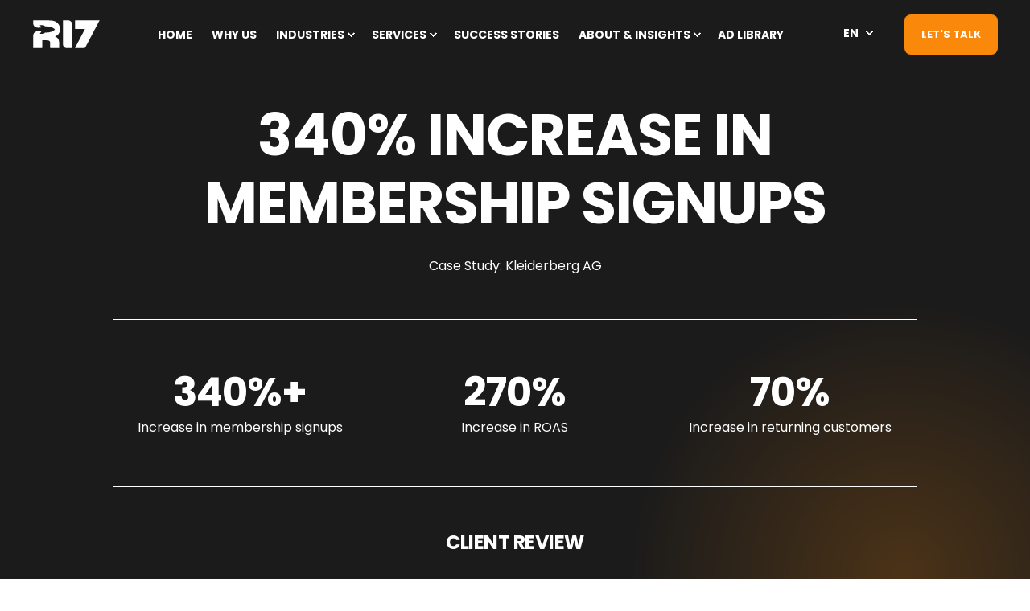

--- FILE ---
content_type: text/html; charset=UTF-8
request_url: https://r17ventures.com/success-stories/kleiderberg
body_size: 18591
content:
<!doctype html><html lang="en"><head>
    <meta charset="utf-8">
    <title>Case Study: Kleiderberg | R17 Ventures - Digital Performance Agency</title>
    <link rel="shortcut icon" href="https://r17ventures.com/hubfs/orange%20logo.png">
    <meta name="description" content="Case study of how digital performance marketing agency, R17 Ventures, helped Swiss fashion marketplace, Kleiderberg, achieve growth with online ads.">

    <style>@font-face {
        font-family: "Poppins";
        font-weight: 400;
        font-style: normal;
        font-display: swap;
        src: url("/_hcms/googlefonts/Poppins/regular.woff2") format("woff2"), url("/_hcms/googlefonts/Poppins/regular.woff") format("woff"),
             url("/_hcms/googlefonts/Poppins/regular.woff2") format("woff2"), url("/_hcms/googlefonts/Poppins/regular.woff") format("woff");
    }

            body {
                font-family: Poppins;
            }
        @font-face {
        font-family: "Poppins";
        font-weight: 700;
        font-style: normal;
        font-display: swap;
        src: url("/_hcms/googlefonts/Poppins/700.woff2") format("woff2"), url("/_hcms/googlefonts/Poppins/700.woff") format("woff"),
             url("/_hcms/googlefonts/Poppins/regular.woff2") format("woff2"), url("/_hcms/googlefonts/Poppins/regular.woff") format("woff");
    }

            .pwr-header__skip {
                font-family: Poppins;
            }</style>

    

    

    
        
        
    
    
<meta name="viewport" content="width=device-width, initial-scale=1">

    
    <meta property="og:description" content="Case study of how digital performance marketing agency, R17 Ventures, helped Swiss fashion marketplace, Kleiderberg, achieve growth with online ads.">
    <meta property="og:title" content="Case Study: Kleiderberg | R17 Ventures - Digital Performance Agency">
    <meta name="twitter:description" content="Case study of how digital performance marketing agency, R17 Ventures, helped Swiss fashion marketplace, Kleiderberg, achieve growth with online ads.">
    <meta name="twitter:title" content="Case Study: Kleiderberg | R17 Ventures - Digital Performance Agency">

    

    <script type="application/ld+json">
    {
        "@context": "https://schema.org",
        "@type": "Organization",
        "name": "R17 Ventures AG",
        "logo": { 
            "@type": "ImageObject",
            "url": "https://143360366.fs1.hubspotusercontent-eu1.net/hubfs/143360366/R17%20logo%20-%20black.png"
        },
        "url": "https://r17ventures.com/success-stories/kleiderberg",
        "address": {
            "@type": "PostalAddress",
            "addressCountry": "Switzerland",
            "addressRegion": "Zug",
            "addressLocality": "Baar",
            "postalCode":"6340",
            "streetAddress": "Zugerstrasse 32"
        },
        "knowsLanguage": "en"
    }
</script>
    <style>
a.cta_button{-moz-box-sizing:content-box !important;-webkit-box-sizing:content-box !important;box-sizing:content-box !important;vertical-align:middle}.hs-breadcrumb-menu{list-style-type:none;margin:0px 0px 0px 0px;padding:0px 0px 0px 0px}.hs-breadcrumb-menu-item{float:left;padding:10px 0px 10px 10px}.hs-breadcrumb-menu-divider:before{content:'›';padding-left:10px}.hs-featured-image-link{border:0}.hs-featured-image{float:right;margin:0 0 20px 20px;max-width:50%}@media (max-width: 568px){.hs-featured-image{float:none;margin:0;width:100%;max-width:100%}}.hs-screen-reader-text{clip:rect(1px, 1px, 1px, 1px);height:1px;overflow:hidden;position:absolute !important;width:1px}
</style>

<link rel="stylesheet" href="https://r17ventures.com/hubfs/hub_generated/template_assets/1/80482691047/1744343884640/template_pwr.min.css">

        <style>
            body {
                margin:0px;
            }
            img:not([src]):not([srcset]) {
                visibility:hidden;
            }
        </style>
    
<link class="hs-async-css" rel="preload" href="https://r17ventures.com/hubfs/hub_generated/template_assets/1/80482691059/1744343899647/template_pwr-defer.min.css" as="style" onload="this.onload=null;this.rel='stylesheet'">
<noscript><link rel="stylesheet" href="https://r17ventures.com/hubfs/hub_generated/template_assets/1/80482691059/1744343899647/template_pwr-defer.min.css"></noscript>
<link rel="stylesheet" href="https://r17ventures.com/hs-fs/hub/143360366/hub_generated/template_assets/80846813424/1724685699148/POWER_THEME_child_2/child.min.css">
<style>#hs_cos_wrapper_header_page .pwr-header-logo,
#hs_cos_wrapper_header_page .pwr-header-logo__img {
  max-width:90px;
  height:auto;
}

@media (max-width:575px) {
  #hs_cos_wrapper_header_page .pwr-header-logo,
  #hs_cos_wrapper_header_page .pwr-header-logo__img { max-width:50px; }
}

#hs_cos_wrapper_header_page .pwr-header-logo img { vertical-align:middle; }
</style>
<link rel="stylesheet" href="https://r17ventures.com/hubfs/hub_generated/template_assets/1/80482119637/1744343409550/template_pwr-burger.min.css" fetchpriority="low">
<link rel="stylesheet" href="https://r17ventures.com/hubfs/hub_generated/template_assets/1/80482863600/1744344078707/template_scroll-shadow.min.css" fetchpriority="low">
<link rel="stylesheet" href="https://r17ventures.com/hubfs/hub_generated/module_assets/1/85046921445/1744373531704/module_sec-hero.min.css">

  <style>
  #hs_cos_wrapper_module_1697029407377 hr {
  border:0 none;
  border-bottom-width:1px;
  border-bottom-style:solid;
  border-bottom-color:rgba(255,255,255,1.0);
  margin-left:auto;
  margin-right:auto;
  margin-top:10px;
  margin-bottom:10px;
  width:100%;
}

  </style>


  <style>
  #hs_cos_wrapper_widget_1697029395068 hr {
  border:0 none;
  border-bottom-width:1px;
  border-bottom-style:solid;
  border-bottom-color:rgba(255,255,255,1.0);
  margin-left:auto;
  margin-right:auto;
  margin-top:10px;
  margin-bottom:10px;
  width:100%;
}

  </style>

<link class="hs-async-css" rel="preload" href="https://r17ventures.com/hubfs/hub_generated/template_assets/1/80482691043/1744343875979/template_pwr-sec-testimonials.min.css" as="style" onload="this.onload=null;this.rel='stylesheet'">
<noscript><link rel="stylesheet" href="https://r17ventures.com/hubfs/hub_generated/template_assets/1/80482691043/1744343875979/template_pwr-sec-testimonials.min.css"></noscript>
<link class="hs-async-css" rel="preload" href="https://r17ventures.com/hubfs/hub_generated/template_assets/1/80482864097/1744344117313/template__swiper-bundle.min.css" as="style" onload="this.onload=null;this.rel='stylesheet'">
<noscript><link rel="stylesheet" href="https://r17ventures.com/hubfs/hub_generated/template_assets/1/80482864097/1744344117313/template__swiper-bundle.min.css"></noscript>
<link class="hs-async-css" rel="preload" href="https://r17ventures.com/hubfs/hub_generated/template_assets/1/80482129871/1744343608380/template_pwr-slider.min.css" as="style" onload="this.onload=null;this.rel='stylesheet'">
<noscript><link rel="stylesheet" href="https://r17ventures.com/hubfs/hub_generated/template_assets/1/80482129871/1744343608380/template_pwr-slider.min.css"></noscript>
<link class="hs-async-css" rel="preload" href="https://r17ventures.com/hubfs/hub_generated/template_assets/1/80482129874/1744343612018/template_pwr-testimonial.min.css" as="style" onload="this.onload=null;this.rel='stylesheet'">
<noscript><link rel="stylesheet" href="https://r17ventures.com/hubfs/hub_generated/template_assets/1/80482129874/1744343612018/template_pwr-testimonial.min.css"></noscript>
<link class="hs-async-css" rel="preload" href="https://r17ventures.com/hubfs/hub_generated/template_assets/1/80482690769/1744343864569/template_pwr-avatar.min.css" as="style" onload="this.onload=null;this.rel='stylesheet'">
<noscript><link rel="stylesheet" href="https://r17ventures.com/hubfs/hub_generated/template_assets/1/80482690769/1744343864569/template_pwr-avatar.min.css"></noscript>

  <style>
  #hs_cos_wrapper_module_169694344014110 hr {
  border:0 none;
  border-bottom-width:1px;
  border-bottom-style:solid;
  border-bottom-color:rgba(255,255,255,1.0);
  margin-left:auto;
  margin-right:auto;
  margin-top:10px;
  margin-bottom:10px;
  width:50%;
}

  </style>

<style></style>
<link class="hs-async-css" rel="preload" href="https://r17ventures.com/hubfs/hub_generated/template_assets/1/80482129877/1744343613918/template_pwr-sec-accordion.min.css" as="style" onload="this.onload=null;this.rel='stylesheet'">
<noscript><link rel="stylesheet" href="https://r17ventures.com/hubfs/hub_generated/template_assets/1/80482129877/1744343613918/template_pwr-sec-accordion.min.css"></noscript>
<link class="hs-async-css" rel="preload" href="https://r17ventures.com/hubfs/hub_generated/template_assets/1/80482863590/1744344071460/template_pwr-accordion.min.css" as="style" onload="this.onload=null;this.rel='stylesheet'">
<noscript><link rel="stylesheet" href="https://r17ventures.com/hubfs/hub_generated/template_assets/1/80482863590/1744344071460/template_pwr-accordion.min.css"></noscript>

  <style>
  #hs_cos_wrapper_module_169694344014117 hr {
  border:0 none;
  border-bottom-width:1px;
  border-bottom-style:solid;
  border-bottom-color:rgba(255,255,255,1.0);
  margin-left:auto;
  margin-right:auto;
  margin-top:10px;
  margin-bottom:10px;
  width:50%;
}

  </style>

<link class="hs-async-css" rel="preload" href="https://r17ventures.com/hubfs/hub_generated/template_assets/1/80482690758/1744343852021/template_pwr-sec-video.min.css" as="style" onload="this.onload=null;this.rel='stylesheet'">
<noscript><link rel="stylesheet" href="https://r17ventures.com/hubfs/hub_generated/template_assets/1/80482690758/1744343852021/template_pwr-sec-video.min.css"></noscript>
<link class="hs-async-css" rel="preload" href="https://r17ventures.com/hubfs/hub_generated/template_assets/1/80482130168/1744343658390/template__plyr.min.css" as="style" onload="this.onload=null;this.rel='stylesheet'">
<noscript><link rel="stylesheet" href="https://r17ventures.com/hubfs/hub_generated/template_assets/1/80482130168/1744343658390/template__plyr.min.css"></noscript>
<link class="hs-async-css" rel="preload" href="https://r17ventures.com/hubfs/hub_generated/template_assets/1/80482864092/1744344111420/template__glightbox.min.css" as="style" onload="this.onload=null;this.rel='stylesheet'" fetchpriority="low">
<noscript><link rel="stylesheet" href="https://r17ventures.com/hubfs/hub_generated/template_assets/1/80482864092/1744344111420/template__glightbox.min.css"></noscript>
<link class="hs-async-css" rel="preload" href="https://r17ventures.com/hubfs/hub_generated/template_assets/1/80481297121/1744343402700/template_pwr-sec-txt.min.css" as="style" onload="this.onload=null;this.rel='stylesheet'">
<noscript><link rel="stylesheet" href="https://r17ventures.com/hubfs/hub_generated/template_assets/1/80481297121/1744343402700/template_pwr-sec-txt.min.css"></noscript>
<link class="hs-async-css" rel="preload" href="https://r17ventures.com/hubfs/hub_generated/template_assets/1/80482129882/1744343623136/template_pwr-sec-images.min.css" as="style" onload="this.onload=null;this.rel='stylesheet'">
<noscript><link rel="stylesheet" href="https://r17ventures.com/hubfs/hub_generated/template_assets/1/80482129882/1744343623136/template_pwr-sec-images.min.css"></noscript>
<link class="hs-async-css" rel="preload" href="https://r17ventures.com/hubfs/hub_generated/template_assets/1/80482129881/1744343621268/template_pwr-mini.min.css" as="style" onload="this.onload=null;this.rel='stylesheet'">
<noscript><link rel="stylesheet" href="https://r17ventures.com/hubfs/hub_generated/template_assets/1/80482129881/1744343621268/template_pwr-mini.min.css"></noscript>
<link rel="stylesheet" href="https://r17ventures.com/hubfs/hub_generated/template_assets/1/80482690757/1744343850251/template_pwr-sec-steps.min.css">
<link rel="stylesheet" href="https://r17ventures.com/hubfs/hub_generated/template_assets/1/80482119641/1744343416760/template_pwr-step.min.css">
<link class="hs-async-css" rel="preload" href="https://r17ventures.com/hubfs/hub_generated/template_assets/1/80482130149/1744343625191/template_pwr-sec-cta.min.css" as="style" onload="this.onload=null;this.rel='stylesheet'" fetchpriority="low">
<noscript><link rel="stylesheet" href="https://r17ventures.com/hubfs/hub_generated/template_assets/1/80482130149/1744343625191/template_pwr-sec-cta.min.css"></noscript>
<link rel="stylesheet" href="https://r17ventures.com/hubfs/hub_generated/module_assets/1/85048883158/1744373535631/module_footer.min.css">
<link class="hs-async-css" rel="preload" href="https://r17ventures.com/hubfs/hub_generated/template_assets/1/80482130151/1744343628752/template_pwr-footer.min.css" as="style" onload="this.onload=null;this.rel='stylesheet'" fetchpriority="low">
<noscript><link rel="stylesheet" href="https://r17ventures.com/hubfs/hub_generated/template_assets/1/80482130151/1744343628752/template_pwr-footer.min.css"></noscript>
<link class="hs-async-css" rel="preload" href="https://r17ventures.com/hubfs/hub_generated/template_assets/1/80482864087/1744344105337/template_pwr-social.min.css" as="style" onload="this.onload=null;this.rel='stylesheet'">
<noscript><link rel="stylesheet" href="https://r17ventures.com/hubfs/hub_generated/template_assets/1/80482864087/1744344105337/template_pwr-social.min.css"></noscript>
<link class="hs-async-css" rel="preload" href="https://r17ventures.com/hubfs/hub_generated/template_assets/1/80482130164/1744343648876/template_pwr-transitions.min.css" as="style" onload="this.onload=null;this.rel='stylesheet'">
<noscript><link rel="stylesheet" href="https://r17ventures.com/hubfs/hub_generated/template_assets/1/80482130164/1744343648876/template_pwr-transitions.min.css"></noscript>
<link class="hs-async-css" rel="preload" href="https://r17ventures.com/hubfs/hub_generated/template_assets/1/85059521500/1744344286139/template_custom-styles.css" as="style" onload="this.onload=null;this.rel='stylesheet'">
<noscript><link rel="stylesheet" href="https://r17ventures.com/hubfs/hub_generated/template_assets/1/85059521500/1744344286139/template_custom-styles.css"></noscript>
<link class="hs-async-css" rel="preload" href="https://r17ventures.com/hs-fs/hub/143360366/hub_generated/template_assets/80846813424/1724685699148/POWER_THEME_child_2/child.min.css" as="style" onload="this.onload=null;this.rel='stylesheet'">
<noscript><link rel="stylesheet" href="https://r17ventures.com/hs-fs/hub/143360366/hub_generated/template_assets/80846813424/1724685699148/POWER_THEME_child_2/child.min.css"></noscript>
<!-- Editor Styles -->
<style id="hs_editor_style" type="text/css">
#hs_cos_wrapper_widget_1697028636327  { color: #FFFFFF !important; display: block !important; text-align: center !important }
#hs_cos_wrapper_widget_1697028636327  p , #hs_cos_wrapper_widget_1697028636327  li , #hs_cos_wrapper_widget_1697028636327  span , #hs_cos_wrapper_widget_1697028636327  label , #hs_cos_wrapper_widget_1697028636327  h1 , #hs_cos_wrapper_widget_1697028636327  h2 , #hs_cos_wrapper_widget_1697028636327  h3 , #hs_cos_wrapper_widget_1697028636327  h4 , #hs_cos_wrapper_widget_1697028636327  h5 , #hs_cos_wrapper_widget_1697028636327  h6  { color: #FFFFFF !important }
#hs_cos_wrapper_widget_1697028680917  { color: #FFFFFF !important; display: block !important; font-size: 16px !important; text-align: center !important }
#hs_cos_wrapper_widget_1697028680917  p , #hs_cos_wrapper_widget_1697028680917  li , #hs_cos_wrapper_widget_1697028680917  span , #hs_cos_wrapper_widget_1697028680917  label , #hs_cos_wrapper_widget_1697028680917  h1 , #hs_cos_wrapper_widget_1697028680917  h2 , #hs_cos_wrapper_widget_1697028680917  h3 , #hs_cos_wrapper_widget_1697028680917  h4 , #hs_cos_wrapper_widget_1697028680917  h5 , #hs_cos_wrapper_widget_1697028680917  h6  { color: #FFFFFF !important; font-size: 16px !important }
#hs_cos_wrapper_module_16970287933184  { color: #FFFFFF !important; display: block !important; text-align: center !important }
#hs_cos_wrapper_module_16970287933184  p , #hs_cos_wrapper_module_16970287933184  li , #hs_cos_wrapper_module_16970287933184  span , #hs_cos_wrapper_module_16970287933184  label , #hs_cos_wrapper_module_16970287933184  h1 , #hs_cos_wrapper_module_16970287933184  h2 , #hs_cos_wrapper_module_16970287933184  h3 , #hs_cos_wrapper_module_16970287933184  h4 , #hs_cos_wrapper_module_16970287933184  h5 , #hs_cos_wrapper_module_16970287933184  h6  { color: #FFFFFF !important }
#hs_cos_wrapper_module_16970287933185  { color: #FFFFFF !important; display: block !important; font-size: 16px !important; text-align: center !important }
#hs_cos_wrapper_module_16970287933185  p , #hs_cos_wrapper_module_16970287933185  li , #hs_cos_wrapper_module_16970287933185  span , #hs_cos_wrapper_module_16970287933185  label , #hs_cos_wrapper_module_16970287933185  h1 , #hs_cos_wrapper_module_16970287933185  h2 , #hs_cos_wrapper_module_16970287933185  h3 , #hs_cos_wrapper_module_16970287933185  h4 , #hs_cos_wrapper_module_16970287933185  h5 , #hs_cos_wrapper_module_16970287933185  h6  { color: #FFFFFF !important; font-size: 16px !important }
#hs_cos_wrapper_module_16970287910494  { color: #FFFFFF !important; display: block !important; text-align: center !important }
#hs_cos_wrapper_module_16970287910494  p , #hs_cos_wrapper_module_16970287910494  li , #hs_cos_wrapper_module_16970287910494  span , #hs_cos_wrapper_module_16970287910494  label , #hs_cos_wrapper_module_16970287910494  h1 , #hs_cos_wrapper_module_16970287910494  h2 , #hs_cos_wrapper_module_16970287910494  h3 , #hs_cos_wrapper_module_16970287910494  h4 , #hs_cos_wrapper_module_16970287910494  h5 , #hs_cos_wrapper_module_16970287910494  h6  { color: #FFFFFF !important }
#hs_cos_wrapper_module_16970287910495  { color: #FFFFFF !important; display: block !important; font-size: 16px !important; text-align: center !important }
#hs_cos_wrapper_module_16970287910495  p , #hs_cos_wrapper_module_16970287910495  li , #hs_cos_wrapper_module_16970287910495  span , #hs_cos_wrapper_module_16970287910495  label , #hs_cos_wrapper_module_16970287910495  h1 , #hs_cos_wrapper_module_16970287910495  h2 , #hs_cos_wrapper_module_16970287910495  h3 , #hs_cos_wrapper_module_16970287910495  h4 , #hs_cos_wrapper_module_16970287910495  h5 , #hs_cos_wrapper_module_16970287910495  h6  { color: #FFFFFF !important; font-size: 16px !important }
#hs_cos_wrapper_module_169717643336210  { color: #1B1B1B !important; display: block !important; font-size: 16px !important; line-height: 30px !important; text-align: center !important }
#hs_cos_wrapper_module_169717643336210  p , #hs_cos_wrapper_module_169717643336210  li , #hs_cos_wrapper_module_169717643336210  span , #hs_cos_wrapper_module_169717643336210  label , #hs_cos_wrapper_module_169717643336210  h1 , #hs_cos_wrapper_module_169717643336210  h2 , #hs_cos_wrapper_module_169717643336210  h3 , #hs_cos_wrapper_module_169717643336210  h4 , #hs_cos_wrapper_module_169717643336210  h5 , #hs_cos_wrapper_module_169717643336210  h6  { color: #1B1B1B !important; font-size: 16px !important; line-height: 30px !important }
#hs_cos_wrapper_module_16969435151389  { color: #FFFFFF !important; display: block !important; font-weight: bold !important; text-align: center !important }
#hs_cos_wrapper_module_16969435151389  p , #hs_cos_wrapper_module_16969435151389  li , #hs_cos_wrapper_module_16969435151389  span , #hs_cos_wrapper_module_16969435151389  label , #hs_cos_wrapper_module_16969435151389  h1 , #hs_cos_wrapper_module_16969435151389  h2 , #hs_cos_wrapper_module_16969435151389  h3 , #hs_cos_wrapper_module_16969435151389  h4 , #hs_cos_wrapper_module_16969435151389  h5 , #hs_cos_wrapper_module_16969435151389  h6  { color: #FFFFFF !important; font-weight: bold !important }
#hs_cos_wrapper_module_169694351513810  { color: #FFFFFF !important; display: block !important; font-size: 16px !important; line-height: 30px !important; padding-top: 2rem !important; text-align: center !important }
#hs_cos_wrapper_module_169694351513810  p , #hs_cos_wrapper_module_169694351513810  li , #hs_cos_wrapper_module_169694351513810  span , #hs_cos_wrapper_module_169694351513810  label , #hs_cos_wrapper_module_169694351513810  h1 , #hs_cos_wrapper_module_169694351513810  h2 , #hs_cos_wrapper_module_169694351513810  h3 , #hs_cos_wrapper_module_169694351513810  h4 , #hs_cos_wrapper_module_169694351513810  h5 , #hs_cos_wrapper_module_169694351513810  h6  { color: #FFFFFF !important; font-size: 16px !important; line-height: 30px !important }
#hs_cos_wrapper_module_16969434401419  { color: #FFFFFF !important; display: block !important; text-align: center !important }
#hs_cos_wrapper_module_16969434401419  p , #hs_cos_wrapper_module_16969434401419  li , #hs_cos_wrapper_module_16969434401419  span , #hs_cos_wrapper_module_16969434401419  label , #hs_cos_wrapper_module_16969434401419  h1 , #hs_cos_wrapper_module_16969434401419  h2 , #hs_cos_wrapper_module_16969434401419  h3 , #hs_cos_wrapper_module_16969434401419  h4 , #hs_cos_wrapper_module_16969434401419  h5 , #hs_cos_wrapper_module_16969434401419  h6  { color: #FFFFFF !important }
#hs_cos_wrapper_module_169694344014112  { display: block !important; padding-bottom: 0px !important }
#hs_cos_wrapper_module_169694344014116  { color: #FFFFFF !important; display: block !important; text-align: center !important }
#hs_cos_wrapper_module_169694344014116  p , #hs_cos_wrapper_module_169694344014116  li , #hs_cos_wrapper_module_169694344014116  span , #hs_cos_wrapper_module_169694344014116  label , #hs_cos_wrapper_module_169694344014116  h1 , #hs_cos_wrapper_module_169694344014116  h2 , #hs_cos_wrapper_module_169694344014116  h3 , #hs_cos_wrapper_module_169694344014116  h4 , #hs_cos_wrapper_module_169694344014116  h5 , #hs_cos_wrapper_module_169694344014116  h6  { color: #FFFFFF !important }
#hs_cos_wrapper_module_169694344014118  { display: block !important; padding-bottom: 0px !important }
#hs_cos_wrapper_module_16970287910494  { color: #FFFFFF !important; display: block !important; text-align: center !important }
#hs_cos_wrapper_module_16970287910494  p , #hs_cos_wrapper_module_16970287910494  li , #hs_cos_wrapper_module_16970287910494  span , #hs_cos_wrapper_module_16970287910494  label , #hs_cos_wrapper_module_16970287910494  h1 , #hs_cos_wrapper_module_16970287910494  h2 , #hs_cos_wrapper_module_16970287910494  h3 , #hs_cos_wrapper_module_16970287910494  h4 , #hs_cos_wrapper_module_16970287910494  h5 , #hs_cos_wrapper_module_16970287910494  h6  { color: #FFFFFF !important }
#hs_cos_wrapper_module_16970287910495  { color: #FFFFFF !important; display: block !important; font-size: 16px !important; text-align: center !important }
#hs_cos_wrapper_module_16970287910495  p , #hs_cos_wrapper_module_16970287910495  li , #hs_cos_wrapper_module_16970287910495  span , #hs_cos_wrapper_module_16970287910495  label , #hs_cos_wrapper_module_16970287910495  h1 , #hs_cos_wrapper_module_16970287910495  h2 , #hs_cos_wrapper_module_16970287910495  h3 , #hs_cos_wrapper_module_16970287910495  h4 , #hs_cos_wrapper_module_16970287910495  h5 , #hs_cos_wrapper_module_16970287910495  h6  { color: #FFFFFF !important; font-size: 16px !important }
#hs_cos_wrapper_module_16970287933184  { color: #FFFFFF !important; display: block !important; text-align: center !important }
#hs_cos_wrapper_module_16970287933184  p , #hs_cos_wrapper_module_16970287933184  li , #hs_cos_wrapper_module_16970287933184  span , #hs_cos_wrapper_module_16970287933184  label , #hs_cos_wrapper_module_16970287933184  h1 , #hs_cos_wrapper_module_16970287933184  h2 , #hs_cos_wrapper_module_16970287933184  h3 , #hs_cos_wrapper_module_16970287933184  h4 , #hs_cos_wrapper_module_16970287933184  h5 , #hs_cos_wrapper_module_16970287933184  h6  { color: #FFFFFF !important }
#hs_cos_wrapper_module_16970287933185  { color: #FFFFFF !important; display: block !important; font-size: 16px !important; text-align: center !important }
#hs_cos_wrapper_module_16970287933185  p , #hs_cos_wrapper_module_16970287933185  li , #hs_cos_wrapper_module_16970287933185  span , #hs_cos_wrapper_module_16970287933185  label , #hs_cos_wrapper_module_16970287933185  h1 , #hs_cos_wrapper_module_16970287933185  h2 , #hs_cos_wrapper_module_16970287933185  h3 , #hs_cos_wrapper_module_16970287933185  h4 , #hs_cos_wrapper_module_16970287933185  h5 , #hs_cos_wrapper_module_16970287933185  h6  { color: #FFFFFF !important; font-size: 16px !important }
#hs_cos_wrapper_widget_1697028636327  { color: #FFFFFF !important; display: block !important; text-align: center !important }
#hs_cos_wrapper_widget_1697028636327  p , #hs_cos_wrapper_widget_1697028636327  li , #hs_cos_wrapper_widget_1697028636327  span , #hs_cos_wrapper_widget_1697028636327  label , #hs_cos_wrapper_widget_1697028636327  h1 , #hs_cos_wrapper_widget_1697028636327  h2 , #hs_cos_wrapper_widget_1697028636327  h3 , #hs_cos_wrapper_widget_1697028636327  h4 , #hs_cos_wrapper_widget_1697028636327  h5 , #hs_cos_wrapper_widget_1697028636327  h6  { color: #FFFFFF !important }
#hs_cos_wrapper_widget_1697028680917  { color: #FFFFFF !important; display: block !important; font-size: 16px !important; text-align: center !important }
#hs_cos_wrapper_widget_1697028680917  p , #hs_cos_wrapper_widget_1697028680917  li , #hs_cos_wrapper_widget_1697028680917  span , #hs_cos_wrapper_widget_1697028680917  label , #hs_cos_wrapper_widget_1697028680917  h1 , #hs_cos_wrapper_widget_1697028680917  h2 , #hs_cos_wrapper_widget_1697028680917  h3 , #hs_cos_wrapper_widget_1697028680917  h4 , #hs_cos_wrapper_widget_1697028680917  h5 , #hs_cos_wrapper_widget_1697028680917  h6  { color: #FFFFFF !important; font-size: 16px !important }
#hs_cos_wrapper_module_169717643336210  { color: #1B1B1B !important; display: block !important; font-size: 16px !important; line-height: 30px !important; text-align: center !important }
#hs_cos_wrapper_module_169717643336210  p , #hs_cos_wrapper_module_169717643336210  li , #hs_cos_wrapper_module_169717643336210  span , #hs_cos_wrapper_module_169717643336210  label , #hs_cos_wrapper_module_169717643336210  h1 , #hs_cos_wrapper_module_169717643336210  h2 , #hs_cos_wrapper_module_169717643336210  h3 , #hs_cos_wrapper_module_169717643336210  h4 , #hs_cos_wrapper_module_169717643336210  h5 , #hs_cos_wrapper_module_169717643336210  h6  { color: #1B1B1B !important; font-size: 16px !important; line-height: 30px !important }
#hs_cos_wrapper_module_16969435151389  { color: #FFFFFF !important; display: block !important; font-weight: bold !important; text-align: center !important }
#hs_cos_wrapper_module_16969435151389  p , #hs_cos_wrapper_module_16969435151389  li , #hs_cos_wrapper_module_16969435151389  span , #hs_cos_wrapper_module_16969435151389  label , #hs_cos_wrapper_module_16969435151389  h1 , #hs_cos_wrapper_module_16969435151389  h2 , #hs_cos_wrapper_module_16969435151389  h3 , #hs_cos_wrapper_module_16969435151389  h4 , #hs_cos_wrapper_module_16969435151389  h5 , #hs_cos_wrapper_module_16969435151389  h6  { color: #FFFFFF !important; font-weight: bold !important }
#hs_cos_wrapper_module_169694351513810  { color: #FFFFFF !important; display: block !important; font-size: 16px !important; line-height: 30px !important; padding-top: 2rem !important; text-align: center !important }
#hs_cos_wrapper_module_169694351513810  p , #hs_cos_wrapper_module_169694351513810  li , #hs_cos_wrapper_module_169694351513810  span , #hs_cos_wrapper_module_169694351513810  label , #hs_cos_wrapper_module_169694351513810  h1 , #hs_cos_wrapper_module_169694351513810  h2 , #hs_cos_wrapper_module_169694351513810  h3 , #hs_cos_wrapper_module_169694351513810  h4 , #hs_cos_wrapper_module_169694351513810  h5 , #hs_cos_wrapper_module_169694351513810  h6  { color: #FFFFFF !important; font-size: 16px !important; line-height: 30px !important }
#hs_cos_wrapper_module_169694344014116  { color: #FFFFFF !important; display: block !important; text-align: center !important }
#hs_cos_wrapper_module_169694344014116  p , #hs_cos_wrapper_module_169694344014116  li , #hs_cos_wrapper_module_169694344014116  span , #hs_cos_wrapper_module_169694344014116  label , #hs_cos_wrapper_module_169694344014116  h1 , #hs_cos_wrapper_module_169694344014116  h2 , #hs_cos_wrapper_module_169694344014116  h3 , #hs_cos_wrapper_module_169694344014116  h4 , #hs_cos_wrapper_module_169694344014116  h5 , #hs_cos_wrapper_module_169694344014116  h6  { color: #FFFFFF !important }
#hs_cos_wrapper_module_169694344014118  { display: block !important; padding-bottom: 0px !important }
#hs_cos_wrapper_module_16969434401419  { color: #FFFFFF !important; display: block !important; text-align: center !important }
#hs_cos_wrapper_module_16969434401419  p , #hs_cos_wrapper_module_16969434401419  li , #hs_cos_wrapper_module_16969434401419  span , #hs_cos_wrapper_module_16969434401419  label , #hs_cos_wrapper_module_16969434401419  h1 , #hs_cos_wrapper_module_16969434401419  h2 , #hs_cos_wrapper_module_16969434401419  h3 , #hs_cos_wrapper_module_16969434401419  h4 , #hs_cos_wrapper_module_16969434401419  h5 , #hs_cos_wrapper_module_16969434401419  h6  { color: #FFFFFF !important }
#hs_cos_wrapper_module_169694344014112  { display: block !important; padding-bottom: 0px !important }
.dnd_area-row-0-max-width-section-centering > .row-fluid {
  max-width: 1000px !important;
  margin-left: auto !important;
  margin-right: auto !important;
}
.dnd_area-row-1-max-width-section-centering > .row-fluid {
  max-width: 1000px !important;
  margin-left: auto !important;
  margin-right: auto !important;
}
.dnd_area-row-2-max-width-section-centering > .row-fluid {
  max-width: 1000px !important;
  margin-left: auto !important;
  margin-right: auto !important;
}
.dnd_area-row-3-max-width-section-centering > .row-fluid {
  max-width: 1000px !important;
  margin-left: auto !important;
  margin-right: auto !important;
}
.dnd_area-row-4-max-width-section-centering > .row-fluid {
  max-width: 1000px !important;
  margin-left: auto !important;
  margin-right: auto !important;
}
.dnd_area-row-5-force-full-width-section > .row-fluid {
  max-width: none !important;
}
.dnd_area-row-6-force-full-width-section > .row-fluid {
  max-width: none !important;
}
.dnd_area-row-7-max-width-section-centering > .row-fluid {
  max-width: 1200px !important;
  margin-left: auto !important;
  margin-right: auto !important;
}
.dnd_area-row-8-force-full-width-section > .row-fluid {
  max-width: none !important;
}
/* HubSpot Non-stacked Media Query Styles */
@media (min-width:768px) {
  .dnd_area-row-0-vertical-alignment > .row-fluid {
    display: -ms-flexbox !important;
    -ms-flex-direction: row;
    display: flex !important;
    flex-direction: row;
  }
  .dnd_area-row-3-vertical-alignment > .row-fluid {
    display: -ms-flexbox !important;
    -ms-flex-direction: row;
    display: flex !important;
    flex-direction: row;
  }
  .cell_1697029084097-vertical-alignment {
    display: -ms-flexbox !important;
    -ms-flex-direction: column !important;
    -ms-flex-pack: center !important;
    display: flex !important;
    flex-direction: column !important;
    justify-content: center !important;
  }
  .cell_1697029084097-vertical-alignment > div {
    flex-shrink: 0 !important;
  }
  .cell_1697029084097-row-2-vertical-alignment > .row-fluid {
    display: -ms-flexbox !important;
    -ms-flex-direction: row;
    display: flex !important;
    flex-direction: row;
  }
  .cell_1697028791049-vertical-alignment {
    display: -ms-flexbox !important;
    -ms-flex-direction: column !important;
    -ms-flex-pack: center !important;
    display: flex !important;
    flex-direction: column !important;
    justify-content: center !important;
  }
  .cell_1697028791049-vertical-alignment > div {
    flex-shrink: 0 !important;
  }
  .cell_1697028793318-vertical-alignment {
    display: -ms-flexbox !important;
    -ms-flex-direction: column !important;
    -ms-flex-pack: center !important;
    display: flex !important;
    flex-direction: column !important;
    justify-content: center !important;
  }
  .cell_1697028793318-vertical-alignment > div {
    flex-shrink: 0 !important;
  }
  .cell_16970286245184-vertical-alignment {
    display: -ms-flexbox !important;
    -ms-flex-direction: column !important;
    -ms-flex-pack: center !important;
    display: flex !important;
    flex-direction: column !important;
    justify-content: center !important;
  }
  .cell_16970286245184-vertical-alignment > div {
    flex-shrink: 0 !important;
  }
  .cell_16969434401414-vertical-alignment {
    display: -ms-flexbox !important;
    -ms-flex-direction: column !important;
    -ms-flex-pack: center !important;
    display: flex !important;
    flex-direction: column !important;
    justify-content: center !important;
  }
  .cell_16969434401414-vertical-alignment > div {
    flex-shrink: 0 !important;
  }
  .cell_16969434401413-vertical-alignment {
    display: -ms-flexbox !important;
    -ms-flex-direction: column !important;
    -ms-flex-pack: center !important;
    display: flex !important;
    flex-direction: column !important;
    justify-content: center !important;
  }
  .cell_16969434401413-vertical-alignment > div {
    flex-shrink: 0 !important;
  }
}
/* HubSpot Styles (default) */
.dnd_area-row-0-padding {
  padding-top: 0px !important;
  padding-bottom: 0px !important;
  padding-left: 0px !important;
  padding-right: 0px !important;
}
.dnd_area-row-0-background-layers {
  background-image: url('https://r17ventures.com/hubfs/Gruppe%202919-1.png') !important;
  background-position: center center !important;
  background-size: cover !important;
  background-repeat: no-repeat !important;
}
.dnd_area-row-1-background-layers {
  background-image: linear-gradient(rgba(244, 246, 250, 1), rgba(244, 246, 250, 1)) !important;
  background-position: left top !important;
  background-size: auto !important;
  background-repeat: no-repeat !important;
}
.dnd_area-row-2-hidden {
  display: block !important;
}
.dnd_area-row-2-background-layers {
  background-image: linear-gradient(rgba(27, 27, 27, 1), rgba(27, 27, 27, 1)) !important;
  background-position: left top !important;
  background-size: auto !important;
  background-repeat: no-repeat !important;
}
.dnd_area-row-3-padding {
  padding-top: 0px !important;
  padding-bottom: 50px !important;
}
.dnd_area-row-3-hidden {
  display: none !important;
}
.dnd_area-row-3-background-layers {
  background-image: linear-gradient(rgba(27, 27, 27, 1), rgba(27, 27, 27, 1)) !important;
  background-position: left top !important;
  background-size: auto !important;
  background-repeat: no-repeat !important;
}
.dnd_area-row-4-padding {
  padding-top: 0px !important;
  padding-bottom: 150px !important;
}
.dnd_area-row-4-hidden {
  display: none !important;
}
.dnd_area-row-4-background-layers {
  background-image: linear-gradient(rgba(27, 27, 27, 1), rgba(27, 27, 27, 1)) !important;
  background-position: left top !important;
  background-size: auto !important;
  background-repeat: no-repeat !important;
}
.dnd_area-row-5-padding {
  padding-bottom: 0px !important;
  padding-left: 0px !important;
  padding-right: 0px !important;
}
.dnd_area-row-5-background-layers {
  background-image: linear-gradient(rgba(244, 246, 250, 1), rgba(244, 246, 250, 1)) !important;
  background-position: left top !important;
  background-size: auto !important;
  background-repeat: no-repeat !important;
}
.dnd_area-row-6-padding {
  padding-top: 0px !important;
  padding-bottom: 0px !important;
  padding-left: 0px !important;
  padding-right: 0px !important;
}
.dnd_area-row-6-background-layers {
  background-image: linear-gradient(rgba(244, 246, 250, 1), rgba(244, 246, 250, 1)) !important;
  background-position: left top !important;
  background-size: auto !important;
  background-repeat: no-repeat !important;
}
.dnd_area-row-7-padding {
  padding-top: 0px !important;
}
.dnd_area-row-7-background-layers {
  background-image: linear-gradient(rgba(244, 246, 250, 1), rgba(244, 246, 250, 1)) !important;
  background-position: left top !important;
  background-size: auto !important;
  background-repeat: no-repeat !important;
}
.dnd_area-row-8-padding {
  padding-top: 0px !important;
  padding-bottom: 0px !important;
  padding-left: 0px !important;
  padding-right: 0px !important;
}
.dnd_area-row-8-hidden {
  display: none !important;
}
.cell_1697028791049-padding {
  padding-top: 50px !important;
  padding-bottom: 50px !important;
}
.cell_1697028793318-padding {
  padding-top: 50px !important;
  padding-bottom: 50px !important;
  padding-left: 0px !important;
}
.cell_16970286245184-padding {
  padding-top: 50px !important;
  padding-bottom: 50px !important;
  padding-right: 0px !important;
}
.cell_16969434401414-padding {
  padding-top: 4rem !important;
  padding-bottom: 4rem !important;
  padding-left: 5% !important;
  padding-right: 5% !important;
}
.cell_16969434401414-background-layers {
  background-image: linear-gradient(rgba(250, 137, 11, 1), rgba(250, 137, 11, 1)) !important;
  background-position: left top !important;
  background-size: auto !important;
  background-repeat: no-repeat !important;
}
.cell_16969434401413-padding {
  padding-top: 4rem !important;
  padding-bottom: 4rem !important;
  padding-left: 5% !important;
  padding-right: 5% !important;
}
.cell_16969434401413-background-layers {
  background-image: linear-gradient(rgba(45, 45, 45, 1), rgba(45, 45, 45, 1)) !important;
  background-position: left top !important;
  background-size: auto !important;
  background-repeat: no-repeat !important;
}
.module_169694344014111-hidden {
  display: none !important;
}
.footer-top-row-0-padding {
  padding-top: 80px !important;
  padding-bottom: 40px !important;
  padding-left: 64px !important;
  padding-right: 64px !important;
}
.footer-top-row-0-background-layers {
  background-image: linear-gradient(rgba(27, 27, 27, 1), rgba(27, 27, 27, 1)) !important;
  background-position: left top !important;
  background-size: auto !important;
  background-repeat: no-repeat !important;
}
.cell_1756926766137-padding {
  padding-left: 64px !important;
  padding-right: 64px !important;
}
.cell_1756926766137-background-layers {
  background-image: linear-gradient(rgba(250, 137, 11, 1), rgba(250, 137, 11, 1)) !important;
  background-position: left top !important;
  background-size: auto !important;
  background-repeat: no-repeat !important;
}
/* HubSpot Styles (mobile) */
@media (max-width: 767px) {
  .dnd_area-row-0-padding {
    padding-bottom: 0px !important;
    padding-left: 20px !important;
    padding-right: 20px !important;
  }
  .dnd_area-row-7-padding {
    padding-bottom: 40px !important;
  }
  .cell_1697029084097-row-1-padding {
    padding-left: 20px !important;
    padding-right: 20px !important;
  }
  .cell_1697028791049-padding {
    padding-top: 20px !important;
  }
  .cell_1697028793318-padding {
    padding-top: 20px !important;
    padding-bottom: 20px !important;
  }
  .cell_16970286245184-padding {
    padding-bottom: 20px !important;
  }
  .cell_16971764333626-padding {
    padding-left: 0px !important;
    padding-right: 0px !important;
  }
  .cell_16969435151386-padding {
    padding-left: 0px !important;
    padding-right: 0px !important;
  }
  .footer-top-row-0-padding {
    padding-bottom: 40px !important;
    padding-left: 40px !important;
    padding-right: 40px !important;
  }
  .cell_1756926766137-padding {
    padding-left: 16px !important;
    padding-right: 16px !important;
  }
}
</style>
    

    
<!--  Added by GoogleAnalytics4 integration -->
<script>
var _hsp = window._hsp = window._hsp || [];
window.dataLayer = window.dataLayer || [];
function gtag(){dataLayer.push(arguments);}

var useGoogleConsentModeV2 = true;
var waitForUpdateMillis = 1000;


if (!window._hsGoogleConsentRunOnce) {
  window._hsGoogleConsentRunOnce = true;

  gtag('consent', 'default', {
    'ad_storage': 'denied',
    'analytics_storage': 'denied',
    'ad_user_data': 'denied',
    'ad_personalization': 'denied',
    'wait_for_update': waitForUpdateMillis
  });

  if (useGoogleConsentModeV2) {
    _hsp.push(['useGoogleConsentModeV2'])
  } else {
    _hsp.push(['addPrivacyConsentListener', function(consent){
      var hasAnalyticsConsent = consent && (consent.allowed || (consent.categories && consent.categories.analytics));
      var hasAdsConsent = consent && (consent.allowed || (consent.categories && consent.categories.advertisement));

      gtag('consent', 'update', {
        'ad_storage': hasAdsConsent ? 'granted' : 'denied',
        'analytics_storage': hasAnalyticsConsent ? 'granted' : 'denied',
        'ad_user_data': hasAdsConsent ? 'granted' : 'denied',
        'ad_personalization': hasAdsConsent ? 'granted' : 'denied'
      });
    }]);
  }
}

gtag('js', new Date());
gtag('set', 'developer_id.dZTQ1Zm', true);
gtag('config', 'G-W1PLVTPBWD');
</script>
<script async src="https://www.googletagmanager.com/gtag/js?id=G-W1PLVTPBWD"></script>

<!-- /Added by GoogleAnalytics4 integration -->

<!--  Added by GoogleTagManager integration -->
<script>
var _hsp = window._hsp = window._hsp || [];
window.dataLayer = window.dataLayer || [];
function gtag(){dataLayer.push(arguments);}

var useGoogleConsentModeV2 = true;
var waitForUpdateMillis = 1000;



var hsLoadGtm = function loadGtm() {
    if(window._hsGtmLoadOnce) {
      return;
    }

    if (useGoogleConsentModeV2) {

      gtag('set','developer_id.dZTQ1Zm',true);

      gtag('consent', 'default', {
      'ad_storage': 'denied',
      'analytics_storage': 'denied',
      'ad_user_data': 'denied',
      'ad_personalization': 'denied',
      'wait_for_update': waitForUpdateMillis
      });

      _hsp.push(['useGoogleConsentModeV2'])
    }

    (function(w,d,s,l,i){w[l]=w[l]||[];w[l].push({'gtm.start':
    new Date().getTime(),event:'gtm.js'});var f=d.getElementsByTagName(s)[0],
    j=d.createElement(s),dl=l!='dataLayer'?'&l='+l:'';j.async=true;j.src=
    'https://www.googletagmanager.com/gtm.js?id='+i+dl;f.parentNode.insertBefore(j,f);
    })(window,document,'script','dataLayer','GTM-KNV7LVX');

    window._hsGtmLoadOnce = true;
};

_hsp.push(['addPrivacyConsentListener', function(consent){
  if(consent.allowed || (consent.categories && consent.categories.analytics)){
    hsLoadGtm();
  }
}]);

</script>

<!-- /Added by GoogleTagManager integration -->

    <link rel="canonical" href="https://r17ventures.com/success-stories/kleiderberg">


<meta property="og:image" content="https://r17ventures.com/hubfs/R17%20Ventures.png">
<meta property="og:image:width" content="1280">
<meta property="og:image:height" content="720">
<meta property="og:image:alt" content="r17 ventures - digital performance marketing agency">
<meta name="twitter:image" content="https://r17ventures.com/hubfs/R17%20Ventures.png">
<meta name="twitter:image:alt" content="r17 ventures - digital performance marketing agency">

<meta property="og:url" content="https://r17ventures.com/success-stories/kleiderberg">
<meta name="twitter:card" content="summary_large_image">
<meta http-equiv="content-language" content="en">
<link rel="alternate" hreflang="de" href="https://r17ventures.com/de/success-stories/kleiderberg">
<link rel="alternate" hreflang="en" href="https://r17ventures.com/success-stories/kleiderberg">






  
  <meta name="generator" content="HubSpot"></head>
  <body>
<!--  Added by GoogleTagManager integration -->
<noscript><iframe src="https://www.googletagmanager.com/ns.html?id=GTM-KNV7LVX" height="0" width="0" style="display:none;visibility:hidden"></iframe></noscript>

<!-- /Added by GoogleTagManager integration -->

    <div class="body-wrapper   hs-content-id-84155137751 hs-site-page page  
    pwr-v--40 line-numbers" data-aos-global-disable="phone" data-aos-global-offset="250" data-aos-global-delay="50" data-aos-global-duration="400"><div id="hs_cos_wrapper_page_settings" class="hs_cos_wrapper hs_cos_wrapper_widget hs_cos_wrapper_type_module" style="" data-hs-cos-general-type="widget" data-hs-cos-type="module"></div><div data-global-resource-path="POWER THEME child 2/templates/partials/header.html"><header class="header">

    
    <a href="#main-content" class="pwr-header__skip">Skip to content</a>

    <div class="header__container"><div id="hs_cos_wrapper_header_page" class="hs_cos_wrapper hs_cos_wrapper_widget hs_cos_wrapper_type_module" style="" data-hs-cos-general-type="widget" data-hs-cos-type="module"><!-- templateType: none -->
<style>
    .pwr--page-editor-fix {
        max-height: 120px;
    }
 </style>

<div id="pwr-js-burger" class="pwr-burger vanilla pwr--dark pwr--page-editor-fix ">
  <a href="#" id="pwr-js-burger__trigger-close" aria-label="Close Burger Menu" class="pwr-burger__trigger-close vanilla">
    <span class="pwr-burger__icon-close"></span>Close
  </a>
          
          <div class="pwr-burger__menu pwr-js-menu pwr-scroll-shadow__wrapper pwr-scroll-shadow__wrapper--vert pwr-scroll-shadow__root pwr-scroll-shadow__root--vert"><span id="hs_cos_wrapper_header_page_" class="hs_cos_wrapper hs_cos_wrapper_widget hs_cos_wrapper_type_menu" style="" data-hs-cos-general-type="widget" data-hs-cos-type="menu"><div id="hs_menu_wrapper_header_page_" class="hs-menu-wrapper active-branch no-flyouts hs-menu-flow-vertical" role="navigation" data-sitemap-name="default" data-menu-id="80846868708" aria-label="Navigation Menu">
 <ul role="menu">
  <li class="hs-menu-item hs-menu-depth-1" role="none"><a href="https://r17ventures.com" role="menuitem">Home</a></li>
  <li class="hs-menu-item hs-menu-depth-1" role="none"><a href="https://r17ventures.com/why-choose-r17-ventures-digital-performance-agency" role="menuitem">Why Us</a></li>
  <li class="hs-menu-item hs-menu-depth-1 hs-item-has-children" role="none"><a href="javascript:;" aria-haspopup="true" aria-expanded="false" role="menuitem">Industries</a>
   <ul role="menu" class="hs-menu-children-wrapper">
    <li class="hs-menu-item hs-menu-depth-2" role="none"><a href="https://r17ventures.com/b2b-digital-performance-marketing-agency" role="menuitem">B2B</a></li>
    <li class="hs-menu-item hs-menu-depth-2" role="none"><a href="https://r17ventures.com/telecom-telco-digital-performance-marketing-agency" role="menuitem">Telecom</a></li>
    <li class="hs-menu-item hs-menu-depth-2" role="none"><a href="https://r17ventures.com/finance-legal-digital-performance-marketing-agency" role="menuitem">Finance &amp; Legal</a></li>
    <li class="hs-menu-item hs-menu-depth-2" role="none"><a href="https://r17ventures.com/saas-app-digital-performance-marketing-agency" role="menuitem">Saas &amp; Apps</a></li>
    <li class="hs-menu-item hs-menu-depth-2" role="none"><a href="https://r17ventures.com/health-beauty-medical-digital-performance-marketing-agency" role="menuitem">Health &amp; Beauty</a></li>
    <li class="hs-menu-item hs-menu-depth-2" role="none"><a href="https://r17ventures.com/fashion-luxury-digital-performance-marketing-agency" role="menuitem">Fashion &amp; Luxury</a></li>
    <li class="hs-menu-item hs-menu-depth-2" role="none"><a href="https://r17ventures.com/fmcg-food-beverage-pet-digital-performance-marketing-agency" role="menuitem">Food &amp; Pet</a></li>
    <li class="hs-menu-item hs-menu-depth-2" role="none"><a href="https://r17ventures.com/home-living-art-digital-performance-marketing-agency" role="menuitem">Home &amp; Art</a></li>
    <li class="hs-menu-item hs-menu-depth-2" role="none"><a href="https://r17ventures.com/automotive-industry-sales-digital-performance-marketing-agency" role="menuitem">Automotive</a></li>
    <li class="hs-menu-item hs-menu-depth-2" role="none"><a href="https://r17ventures.com/travel-hospitality-events-digital-performance-marketing-agency" role="menuitem">Travel &amp; Hospitality</a></li>
    <li class="hs-menu-item hs-menu-depth-2" role="none"><a href="https://r17ventures.com/gaming-gambling-marketing-agency" role="menuitem">Online Entertainment</a></li>
   </ul></li>
  <li class="hs-menu-item hs-menu-depth-1 hs-item-has-children" role="none"><a href="javascript:;" aria-haspopup="true" aria-expanded="false" role="menuitem">Services</a>
   <ul role="menu" class="hs-menu-children-wrapper">
    <li class="hs-menu-item hs-menu-depth-2" role="none"><a href="https://r17ventures.com/paid-social-media-advertising-agency" role="menuitem">Paid Socials</a></li>
    <li class="hs-menu-item hs-menu-depth-2" role="none"><a href="https://r17ventures.com/ppc-search-engine-advertising-agency" role="menuitem">SEA/PPC</a></li>
    <li class="hs-menu-item hs-menu-depth-2" role="none"><a href="https://r17ventures.com/search-engine-optimization-seo-agency" role="menuitem">SEO</a></li>
    <li class="hs-menu-item hs-menu-depth-2" role="none"><a href="https://r17ventures.com/digital-creative-production-studio-agency" role="menuitem">Content Production</a></li>
    <li class="hs-menu-item hs-menu-depth-2" role="none"><a href="https://r17ventures.com/email-marketing-agency" role="menuitem">E-Mail/SMS</a></li>
    <li class="hs-menu-item hs-menu-depth-2" role="none"><a href="https://r17ventures.com/social-media-content-creation-agency" role="menuitem">Organic Social Media</a></li>
    <li class="hs-menu-item hs-menu-depth-2" role="none"><a href="https://r17ventures.com/hubspot-crm-cms-partner-agency" role="menuitem">Hubspot</a></li>
    <li class="hs-menu-item hs-menu-depth-2" role="none"><a href="https://r17ventures.com/website-ecommerce-webdesign-development" role="menuitem">Website &amp; E-Com Development</a></li>
    <li class="hs-menu-item hs-menu-depth-2" role="none"><a href="https://r17ventures.com/influencer-marketing-agency" role="menuitem">Influencer Marketing</a></li>
    <li class="hs-menu-item hs-menu-depth-2" role="none"><a href="https://r17ventures.com/data-analytics-reporting" role="menuitem">Data Analytics &amp; Reporting</a></li>
    <li class="hs-menu-item hs-menu-depth-2" role="none"><a href="https://r17ventures.com/got-post-digital-automated-direct-mail" role="menuitem">Digitised Direct-Mail</a></li>
   </ul></li>
  <li class="hs-menu-item hs-menu-depth-1" role="none"><a href="https://r17ventures.com/success-stories" role="menuitem">Success Stories</a></li>
  <li class="hs-menu-item hs-menu-depth-1 hs-item-has-children" role="none"><a href="javascript:;" aria-haspopup="true" aria-expanded="false" role="menuitem">About &amp; Insights</a>
   <ul role="menu" class="hs-menu-children-wrapper">
    <li class="hs-menu-item hs-menu-depth-2" role="none"><a href="https://r17ventures.com/team" role="menuitem">Team</a></li>
    <li class="hs-menu-item hs-menu-depth-2" role="none"><a href="https://r17ventures.com/pricing" role="menuitem">Pricing</a></li>
    <li class="hs-menu-item hs-menu-depth-2" role="none"><a href="https://r17ventures.com/values" role="menuitem">Values</a></li>
    <li class="hs-menu-item hs-menu-depth-2" role="none"><a href="https://r17ventures.com/academy" role="menuitem">Academy</a></li>
    <li class="hs-menu-item hs-menu-depth-2" role="none"><a href="https://r17ventures.com/creators-academy" role="menuitem">Creators Academy</a></li>
    <li class="hs-menu-item hs-menu-depth-2" role="none"><a href="https://r17ventures.com/careers" role="menuitem">Careers</a></li>
    <li class="hs-menu-item hs-menu-depth-2" role="none"><a href="https://r17ventures.com/capital" role="menuitem">Capital</a></li>
    <li class="hs-menu-item hs-menu-depth-2" role="none"><a href="https://r17ventures.com/press" role="menuitem">Press</a></li>
    <li class="hs-menu-item hs-menu-depth-2" role="none"><a href="https://r17ventures.com/partners" role="menuitem">Partners</a></li>
    <li class="hs-menu-item hs-menu-depth-2" role="none"><a href="https://r17ventures.com/blogs" role="menuitem">News</a></li>
    <li class="hs-menu-item hs-menu-depth-2" role="none"><a href="https://r17ventures.com/faq" role="menuitem">FAQ</a></li>
   </ul></li>
  <li class="hs-menu-item hs-menu-depth-1" role="none"><a href="https://r17ventures.com/ad-library" role="menuitem">Ad Library</a></li>
 </ul>
</div></span></div><div class="pwr-burger-bottom-bar"><div class="pwr-burger-bottom-bar__item">
      <a href="#" id="pwr-js-burger-language__trigger" class="pwr-burger-bottom-bar__item-link pwr-burger-language__trigger">LANGUAGE – en</a>
      <div id="pwr-js-burger-language__inner" class="pwr-burger-bottom-bar__inner pwr-burger-language__inner hs-skip-lang-url-rewrite"><a class="pwr-burger-bottom-bar__item-link pwr-burger-language__link" lang="de" href="https://r17ventures.com/de/success-stories/kleiderberg">de</a></div>
    </div><div class="pwr-burger-bottom-bar__item pwr-cta pwr-cta--primary-solid  ">                   
        <a href="https://r17ventures.com/contact" class="pwr-cta_button" aria-label="Button LET'S TALK">LET'S TALK</a>
      </div></div>
</div><div id="pwr-header-fixed__spacer" class="pwr-header-fixed__spacer vanilla"></div><div id="pwr-header-fixed" class="pwr-header vanilla pwr-header-fixed  pwr--dark  pwr-header--dark-on-scroll  pwr--page-editor-fix " data-mm-anim-fot-reveal="true" data-mm-anim-slide="true" data-mm-anim-fade="true">
  <div class="page-center pwr-header--padding">
    <div class="pwr-header-full pwr--clearfix">
      <div class="pwr-header-logo pwr-header-logo--has-sticky"><a href="https://www.r17ventures.com/" aria-label="Back to Home"><img src="https://r17ventures.com/hubfs/62b3041b943b2f1ca5eb9987_LOGO%20WHITE%20(2).svg" alt="r17 ventures _ logo _ digital performance marketing agency" class="pwr-header-logo__img" width="85" height="39"></a><a href="https://www.r17ventures.com/" aria-label="Back to Home"><img src="https://r17ventures.com/hubfs/62b3041b943b2f1ca5eb9987_LOGO%20WHITE%20(2).svg" alt="r17 ventures _ logo _ digital performance marketing agency" class="pwr-header-logo__img--sticky" width="90" height="41" fetchpriority="low" decoding="async"></a></div><div id="pwr-js-header__menu" class="pwr-header__menu pwr-header__menu--narrow-24   pwr-header__menu--dropdown "><div class="pwr-js-menu"><span id="hs_cos_wrapper_header_page_" class="hs_cos_wrapper hs_cos_wrapper_widget hs_cos_wrapper_type_menu" style="" data-hs-cos-general-type="widget" data-hs-cos-type="menu"><div id="hs_menu_wrapper_header_page_" class="hs-menu-wrapper active-branch flyouts hs-menu-flow-horizontal" role="navigation" data-sitemap-name="default" data-menu-id="80846868708" aria-label="Navigation Menu">
 <ul role="menu">
  <li class="hs-menu-item hs-menu-depth-1" role="none"><a href="https://r17ventures.com" role="menuitem">Home</a></li>
  <li class="hs-menu-item hs-menu-depth-1" role="none"><a href="https://r17ventures.com/why-choose-r17-ventures-digital-performance-agency" role="menuitem">Why Us</a></li>
  <li class="hs-menu-item hs-menu-depth-1 hs-item-has-children" role="none"><a href="javascript:;" aria-haspopup="true" aria-expanded="false" role="menuitem">Industries</a>
   <ul role="menu" class="hs-menu-children-wrapper">
    <li class="hs-menu-item hs-menu-depth-2" role="none"><a href="https://r17ventures.com/b2b-digital-performance-marketing-agency" role="menuitem">B2B</a></li>
    <li class="hs-menu-item hs-menu-depth-2" role="none"><a href="https://r17ventures.com/telecom-telco-digital-performance-marketing-agency" role="menuitem">Telecom</a></li>
    <li class="hs-menu-item hs-menu-depth-2" role="none"><a href="https://r17ventures.com/finance-legal-digital-performance-marketing-agency" role="menuitem">Finance &amp; Legal</a></li>
    <li class="hs-menu-item hs-menu-depth-2" role="none"><a href="https://r17ventures.com/saas-app-digital-performance-marketing-agency" role="menuitem">Saas &amp; Apps</a></li>
    <li class="hs-menu-item hs-menu-depth-2" role="none"><a href="https://r17ventures.com/health-beauty-medical-digital-performance-marketing-agency" role="menuitem">Health &amp; Beauty</a></li>
    <li class="hs-menu-item hs-menu-depth-2" role="none"><a href="https://r17ventures.com/fashion-luxury-digital-performance-marketing-agency" role="menuitem">Fashion &amp; Luxury</a></li>
    <li class="hs-menu-item hs-menu-depth-2" role="none"><a href="https://r17ventures.com/fmcg-food-beverage-pet-digital-performance-marketing-agency" role="menuitem">Food &amp; Pet</a></li>
    <li class="hs-menu-item hs-menu-depth-2" role="none"><a href="https://r17ventures.com/home-living-art-digital-performance-marketing-agency" role="menuitem">Home &amp; Art</a></li>
    <li class="hs-menu-item hs-menu-depth-2" role="none"><a href="https://r17ventures.com/automotive-industry-sales-digital-performance-marketing-agency" role="menuitem">Automotive</a></li>
    <li class="hs-menu-item hs-menu-depth-2" role="none"><a href="https://r17ventures.com/travel-hospitality-events-digital-performance-marketing-agency" role="menuitem">Travel &amp; Hospitality</a></li>
    <li class="hs-menu-item hs-menu-depth-2" role="none"><a href="https://r17ventures.com/gaming-gambling-marketing-agency" role="menuitem">Online Entertainment</a></li>
   </ul></li>
  <li class="hs-menu-item hs-menu-depth-1 hs-item-has-children" role="none"><a href="javascript:;" aria-haspopup="true" aria-expanded="false" role="menuitem">Services</a>
   <ul role="menu" class="hs-menu-children-wrapper">
    <li class="hs-menu-item hs-menu-depth-2" role="none"><a href="https://r17ventures.com/paid-social-media-advertising-agency" role="menuitem">Paid Socials</a></li>
    <li class="hs-menu-item hs-menu-depth-2" role="none"><a href="https://r17ventures.com/ppc-search-engine-advertising-agency" role="menuitem">SEA/PPC</a></li>
    <li class="hs-menu-item hs-menu-depth-2" role="none"><a href="https://r17ventures.com/search-engine-optimization-seo-agency" role="menuitem">SEO</a></li>
    <li class="hs-menu-item hs-menu-depth-2" role="none"><a href="https://r17ventures.com/digital-creative-production-studio-agency" role="menuitem">Content Production</a></li>
    <li class="hs-menu-item hs-menu-depth-2" role="none"><a href="https://r17ventures.com/email-marketing-agency" role="menuitem">E-Mail/SMS</a></li>
    <li class="hs-menu-item hs-menu-depth-2" role="none"><a href="https://r17ventures.com/social-media-content-creation-agency" role="menuitem">Organic Social Media</a></li>
    <li class="hs-menu-item hs-menu-depth-2" role="none"><a href="https://r17ventures.com/hubspot-crm-cms-partner-agency" role="menuitem">Hubspot</a></li>
    <li class="hs-menu-item hs-menu-depth-2" role="none"><a href="https://r17ventures.com/website-ecommerce-webdesign-development" role="menuitem">Website &amp; E-Com Development</a></li>
    <li class="hs-menu-item hs-menu-depth-2" role="none"><a href="https://r17ventures.com/influencer-marketing-agency" role="menuitem">Influencer Marketing</a></li>
    <li class="hs-menu-item hs-menu-depth-2" role="none"><a href="https://r17ventures.com/data-analytics-reporting" role="menuitem">Data Analytics &amp; Reporting</a></li>
    <li class="hs-menu-item hs-menu-depth-2" role="none"><a href="https://r17ventures.com/got-post-digital-automated-direct-mail" role="menuitem">Digitised Direct-Mail</a></li>
   </ul></li>
  <li class="hs-menu-item hs-menu-depth-1" role="none"><a href="https://r17ventures.com/success-stories" role="menuitem">Success Stories</a></li>
  <li class="hs-menu-item hs-menu-depth-1 hs-item-has-children" role="none"><a href="javascript:;" aria-haspopup="true" aria-expanded="false" role="menuitem">About &amp; Insights</a>
   <ul role="menu" class="hs-menu-children-wrapper">
    <li class="hs-menu-item hs-menu-depth-2" role="none"><a href="https://r17ventures.com/team" role="menuitem">Team</a></li>
    <li class="hs-menu-item hs-menu-depth-2" role="none"><a href="https://r17ventures.com/pricing" role="menuitem">Pricing</a></li>
    <li class="hs-menu-item hs-menu-depth-2" role="none"><a href="https://r17ventures.com/values" role="menuitem">Values</a></li>
    <li class="hs-menu-item hs-menu-depth-2" role="none"><a href="https://r17ventures.com/academy" role="menuitem">Academy</a></li>
    <li class="hs-menu-item hs-menu-depth-2" role="none"><a href="https://r17ventures.com/creators-academy" role="menuitem">Creators Academy</a></li>
    <li class="hs-menu-item hs-menu-depth-2" role="none"><a href="https://r17ventures.com/careers" role="menuitem">Careers</a></li>
    <li class="hs-menu-item hs-menu-depth-2" role="none"><a href="https://r17ventures.com/capital" role="menuitem">Capital</a></li>
    <li class="hs-menu-item hs-menu-depth-2" role="none"><a href="https://r17ventures.com/press" role="menuitem">Press</a></li>
    <li class="hs-menu-item hs-menu-depth-2" role="none"><a href="https://r17ventures.com/partners" role="menuitem">Partners</a></li>
    <li class="hs-menu-item hs-menu-depth-2" role="none"><a href="https://r17ventures.com/blogs" role="menuitem">News</a></li>
    <li class="hs-menu-item hs-menu-depth-2" role="none"><a href="https://r17ventures.com/faq" role="menuitem">FAQ</a></li>
   </ul></li>
  <li class="hs-menu-item hs-menu-depth-1" role="none"><a href="https://r17ventures.com/ad-library" role="menuitem">Ad Library</a></li>
 </ul>
</div></span></div></div><div id="pwr-js-header-right-bar" class="pwr-header-right-bar "><div class="pwr-header-right-bar__item pwr-header-right-bar__language-switcher">
        <a href="#" class="pwr-header-right-bar__link pwr-header-right-bar__link--dropdown-arrow">en</a>
          <div class="pwr-dropdown pwr-dropdown--language hs-skip-lang-url-rewrite"><a class="pwr-dropdown__link pwr-header-right-bar__language-link" lang="de" href="https://r17ventures.com/de/success-stories/kleiderberg">de</a></div>
        </div><div class="pwr-header-right-bar__item pwr-header-right-bar__cta pwr-cta pwr-cta--primary-solid  ">
            <a href="https://r17ventures.com/contact" class="pwr-cta_button" aria-label="Button LET'S TALK">LET'S TALK</a>
          </div></div><a href="#" id="pwr-js-burger__trigger-open" aria-label="Open Burger Menu" class="pwr-burger__trigger-open vanilla  pwr-burger__trigger-open--mobile-only">
        <div class="pwr-burger__icon-open">
          <span></span>
        </div>
      </a></div>
  </div></div></div></div>

    <div class="container-fluid header-bottom__container">
<div class="row-fluid-wrapper">
<div class="row-fluid">
<div class="span12 widget-span widget-type-cell " style="" data-widget-type="cell" data-x="0" data-w="12">

</div><!--end widget-span -->
</div>
</div>
</div>

</header></div><main id="main-content" class="body-container-wrapper">
    <div class="body-container"><div class="container-fluid">
<div class="row-fluid-wrapper">
<div class="row-fluid">
<div class="span12 widget-span widget-type-cell " style="" data-widget-type="cell" data-x="0" data-w="12">

<div class="row-fluid-wrapper row-depth-1 row-number-1 dnd_area-row-0-max-width-section-centering dnd_area-row-0-vertical-alignment dnd_area-row-0-background-layers dnd-section dnd_area-row-0-padding dnd_area-row-0-background-image">
<div class="row-fluid ">
<div class="span12 widget-span widget-type-cell cell_1697029084097-vertical-alignment dnd-column" style="" data-widget-type="cell" data-x="0" data-w="12">

<div class="row-fluid-wrapper row-depth-1 row-number-2 dnd-row">
<div class="row-fluid ">
<div class="span12 widget-span widget-type-custom_widget dnd-module" style="" data-widget-type="custom_widget" data-x="0" data-w="12">
<div id="hs_cos_wrapper_dnd_area-module-1" class="hs_cos_wrapper hs_cos_wrapper_widget hs_cos_wrapper_type_module" style="" data-hs-cos-general-type="widget" data-hs-cos-type="module"><div class="pwr-hero vanilla pwr-hero--content-height  pwr--dark  lazyload" style="background-color: transparent; "><div class="page-center pwr-hero__info-box pwr-hero__info-box--centered "><h1 class="pwr-hero__title pwr-heading-style--default   pwr--toc-ignore" tmp-data-aos="fade-in" tmp-data-aos-delay="50">340% increase in membership signups</h1><div class="pwr-rich-text pwr-hero__desc pwr-hero__desc--larger " tmp-data-aos="fade-in" tmp-data-aos-delay="50">
            <p style="font-size: 16px;">Case Study: Kleiderberg AG</p>
          </div></div>
</div></div>

</div><!--end widget-span -->
</div><!--end row-->
</div><!--end row-wrapper -->

<div class="row-fluid-wrapper row-depth-1 row-number-3 cell_1697029084097-row-1-padding dnd-row">
<div class="row-fluid ">
<div class="span12 widget-span widget-type-custom_widget dnd-module" style="" data-widget-type="custom_widget" data-x="0" data-w="12">
<div id="hs_cos_wrapper_module_1697029407377" class="hs_cos_wrapper hs_cos_wrapper_widget hs_cos_wrapper_type_module" style="" data-hs-cos-general-type="widget" data-hs-cos-type="module">







<hr></div>

</div><!--end widget-span -->
</div><!--end row-->
</div><!--end row-wrapper -->

<div class="row-fluid-wrapper row-depth-1 row-number-4 cell_1697029084097-row-2-vertical-alignment dnd-row">
<div class="row-fluid ">
<div class="span4 widget-span widget-type-cell cell_16970286245184-padding cell_16970286245184-vertical-alignment dnd-column" style="" data-widget-type="cell" data-x="0" data-w="4">

<div class="row-fluid-wrapper row-depth-1 row-number-5 dnd-row">
<div class="row-fluid ">
<div class="span12 widget-span widget-type-custom_widget dnd-module" style="" data-widget-type="custom_widget" data-x="0" data-w="12">
<div id="hs_cos_wrapper_widget_1697028636327" class="hs_cos_wrapper hs_cos_wrapper_widget hs_cos_wrapper_type_module widget-type-header" style="" data-hs-cos-general-type="widget" data-hs-cos-type="module">



<span id="hs_cos_wrapper_widget_1697028636327_" class="hs_cos_wrapper hs_cos_wrapper_widget hs_cos_wrapper_type_header" style="" data-hs-cos-general-type="widget" data-hs-cos-type="header"><h2>340%+</h2></span></div>

</div><!--end widget-span -->
</div><!--end row-->
</div><!--end row-wrapper -->

<div class="row-fluid-wrapper row-depth-1 row-number-6 dnd-row">
<div class="row-fluid ">
<div class="span12 widget-span widget-type-custom_widget dnd-module" style="" data-widget-type="custom_widget" data-x="0" data-w="12">
<div id="hs_cos_wrapper_widget_1697028680917" class="hs_cos_wrapper hs_cos_wrapper_widget hs_cos_wrapper_type_module widget-type-text" style="" data-hs-cos-general-type="widget" data-hs-cos-type="module"><span id="hs_cos_wrapper_widget_1697028680917_" class="hs_cos_wrapper hs_cos_wrapper_widget hs_cos_wrapper_type_text" style="" data-hs-cos-general-type="widget" data-hs-cos-type="text">Increase in membership signups</span></div>

</div><!--end widget-span -->
</div><!--end row-->
</div><!--end row-wrapper -->

</div><!--end widget-span -->
<div class="span4 widget-span widget-type-cell cell_1697028793318-vertical-alignment cell_1697028793318-padding dnd-column" style="" data-widget-type="cell" data-x="4" data-w="4">

<div class="row-fluid-wrapper row-depth-1 row-number-7 dnd-row">
<div class="row-fluid ">
<div class="span12 widget-span widget-type-custom_widget dnd-module" style="" data-widget-type="custom_widget" data-x="0" data-w="12">
<div id="hs_cos_wrapper_module_16970287933184" class="hs_cos_wrapper hs_cos_wrapper_widget hs_cos_wrapper_type_module widget-type-header" style="" data-hs-cos-general-type="widget" data-hs-cos-type="module">



<span id="hs_cos_wrapper_module_16970287933184_" class="hs_cos_wrapper hs_cos_wrapper_widget hs_cos_wrapper_type_header" style="" data-hs-cos-general-type="widget" data-hs-cos-type="header"><h2>270%</h2></span></div>

</div><!--end widget-span -->
</div><!--end row-->
</div><!--end row-wrapper -->

<div class="row-fluid-wrapper row-depth-1 row-number-8 dnd-row">
<div class="row-fluid ">
<div class="span12 widget-span widget-type-custom_widget dnd-module" style="" data-widget-type="custom_widget" data-x="0" data-w="12">
<div id="hs_cos_wrapper_module_16970287933185" class="hs_cos_wrapper hs_cos_wrapper_widget hs_cos_wrapper_type_module widget-type-text" style="" data-hs-cos-general-type="widget" data-hs-cos-type="module"><span id="hs_cos_wrapper_module_16970287933185_" class="hs_cos_wrapper hs_cos_wrapper_widget hs_cos_wrapper_type_text" style="" data-hs-cos-general-type="widget" data-hs-cos-type="text">Increase in ROAS</span></div>

</div><!--end widget-span -->
</div><!--end row-->
</div><!--end row-wrapper -->

</div><!--end widget-span -->
<div class="span4 widget-span widget-type-cell cell_1697028791049-vertical-alignment cell_1697028791049-padding dnd-column" style="" data-widget-type="cell" data-x="8" data-w="4">

<div class="row-fluid-wrapper row-depth-1 row-number-9 dnd-row">
<div class="row-fluid ">
<div class="span12 widget-span widget-type-custom_widget dnd-module" style="" data-widget-type="custom_widget" data-x="0" data-w="12">
<div id="hs_cos_wrapper_module_16970287910494" class="hs_cos_wrapper hs_cos_wrapper_widget hs_cos_wrapper_type_module widget-type-header" style="" data-hs-cos-general-type="widget" data-hs-cos-type="module">



<span id="hs_cos_wrapper_module_16970287910494_" class="hs_cos_wrapper hs_cos_wrapper_widget hs_cos_wrapper_type_header" style="" data-hs-cos-general-type="widget" data-hs-cos-type="header"><h2>70%</h2></span></div>

</div><!--end widget-span -->
</div><!--end row-->
</div><!--end row-wrapper -->

<div class="row-fluid-wrapper row-depth-1 row-number-10 dnd-row">
<div class="row-fluid ">
<div class="span12 widget-span widget-type-custom_widget dnd-module" style="" data-widget-type="custom_widget" data-x="0" data-w="12">
<div id="hs_cos_wrapper_module_16970287910495" class="hs_cos_wrapper hs_cos_wrapper_widget hs_cos_wrapper_type_module widget-type-text" style="" data-hs-cos-general-type="widget" data-hs-cos-type="module"><span id="hs_cos_wrapper_module_16970287910495_" class="hs_cos_wrapper hs_cos_wrapper_widget hs_cos_wrapper_type_text" style="" data-hs-cos-general-type="widget" data-hs-cos-type="text">Increase in returning customers</span></div>

</div><!--end widget-span -->
</div><!--end row-->
</div><!--end row-wrapper -->

</div><!--end widget-span -->
</div><!--end row-->
</div><!--end row-wrapper -->

<div class="row-fluid-wrapper row-depth-1 row-number-11 dnd-row">
<div class="row-fluid ">
<div class="span12 widget-span widget-type-custom_widget dnd-module" style="" data-widget-type="custom_widget" data-x="0" data-w="12">
<div id="hs_cos_wrapper_widget_1697029395068" class="hs_cos_wrapper hs_cos_wrapper_widget hs_cos_wrapper_type_module" style="" data-hs-cos-general-type="widget" data-hs-cos-type="module">







<hr></div>

</div><!--end widget-span -->
</div><!--end row-->
</div><!--end row-wrapper -->

<div class="row-fluid-wrapper row-depth-1 row-number-12 dnd-row">
<div class="row-fluid ">
<div class="span12 widget-span widget-type-custom_widget dnd-module" style="" data-widget-type="custom_widget" data-x="0" data-w="12">
<div id="hs_cos_wrapper_module_16970295499817" class="hs_cos_wrapper hs_cos_wrapper_widget hs_cos_wrapper_type_module" style="" data-hs-cos-general-type="widget" data-hs-cos-type="module">
    
    
    
<div class="pwr-sec-testimonials vanilla  pwr--dark pwr--sec-padding-t-sm pwr--padding-b-0  lazyload" style="background-color: transparent; ">
    
    

    
    

  <div class="page-center pwr--relative"><div class="pwr-sec-testimonials__intro-sec pwr-sec__intro-sec  pwr--align-c"><h4 class="pwr-sec__title pwr-heading-style--default  pwr-sec-testimonials__title" tmp-data-aos="fade-in" tmp-data-aos-delay="50">CLIENT REVIEW</h4></div></div>
    
    
    
    <div class="page-center pwr--relative">
        <div class="pwr-sec-testimonials__slider pwr-sec-testimonials__slider--pagination pwr--relative" data-autoplay="false" data-autoplay-timeout="5000" data-nav-arrows="true" data-nav-bullets="true">
            <div class="pwr-swiper">
                <div class="swiper-wrapper">
                    
                    <div class="swiper-slide">
                        <div class="pwr-testimonial " tmp-data-aos="fade-in" tmp-data-aos-delay="50"><div class="pwr-rich-text pwr-testimonial__quote"><span style="font-size: 16px;">“R17 has played a pivotal role in fueling Kleiderberg's digital expansion. Through their strategic approach in paid social, SEA, and email marketing, they've ensured consistent revenue growth and helped us significantly broaden our inventory and catalog by driving a substantial increase in membership signups. Their expertise in leveraging our user-centric model has been invaluable in enhancing engagement within our platform.”</span><br>
<div id="aircall-extension-app">
<div data-test="shadow" style="position: fixed; z-index: 2147483647;">&nbsp;</div>
</div></div><div class="pwr-testimonial__author"><div class="pwr-avatar pwr-avatar--valign pwr-testimonial__avatar">
                                    <div class="pwr-avatar__round pwr-avatar__small">
                                        <img class="pwr-avatar__img lazyload" data-src="https://143360366.fs1.hubspotusercontent-eu1.net/hubfs/143360366/1564035130807.jpeg" alt="Sandra Diestelhorst-Tessaro | CEO, Kleiderberg AG | R17 Ventures AG" width="70" height="70">
                                    </div>
                                </div><div class="pwr-testimonial__info">
                                    <span class="pwr-testimonial__name pwr-testimonial__name--has-job-desc">Sandra Diestelhorst-Tessaro</span><span class="pwr-testimonial__job-title">CEO, Kleiderberg AG</span></div>
                            </div></div>
                    </div></div>
            </div><div class="pwr--dark">
                <div class="swiper-pagination swiper-pagination-below"></div>
            </div></div>
    </div>
</div></div>

</div><!--end widget-span -->
</div><!--end row-->
</div><!--end row-wrapper -->

</div><!--end widget-span -->
</div><!--end row-->
</div><!--end row-wrapper -->

<div class="row-fluid-wrapper row-depth-1 row-number-13 dnd_area-row-1-background-color dnd_area-row-1-max-width-section-centering dnd-section dnd_area-row-1-background-layers">
<div class="row-fluid ">
<div class="span12 widget-span widget-type-cell dnd-column cell_16971764333626-padding" style="" data-widget-type="cell" data-x="0" data-w="12">

<div class="row-fluid-wrapper row-depth-1 row-number-14 dnd-row">
<div class="row-fluid ">
<div class="span12 widget-span widget-type-custom_widget dnd-module" style="" data-widget-type="custom_widget" data-x="0" data-w="12">
<div id="hs_cos_wrapper_module_169717643336210" class="hs_cos_wrapper hs_cos_wrapper_widget hs_cos_wrapper_type_module widget-type-text" style="" data-hs-cos-general-type="widget" data-hs-cos-type="module"><span id="hs_cos_wrapper_module_169717643336210_" class="hs_cos_wrapper hs_cos_wrapper_widget hs_cos_wrapper_type_text" style="" data-hs-cos-general-type="widget" data-hs-cos-type="text">Kleiderberg is an online secondhand marketplace that specialises in apparel, shoes, and accessories. Their platform facilitates the sustainable exchange of secondhand goods between buyer and sellers across Switzerland.</span></div>

</div><!--end widget-span -->
</div><!--end row-->
</div><!--end row-wrapper -->

</div><!--end widget-span -->
</div><!--end row-->
</div><!--end row-wrapper -->

<div class="row-fluid-wrapper row-depth-1 row-number-15 dnd_area-row-2-background-layers dnd_area-row-2-hidden dnd_area-row-2-background-color dnd_area-row-2-max-width-section-centering dnd-section">
<div class="row-fluid ">
<div class="span12 widget-span widget-type-cell cell_16969435151386-padding dnd-column" style="" data-widget-type="cell" data-x="0" data-w="12">

<div class="row-fluid-wrapper row-depth-1 row-number-16 dnd-row">
<div class="row-fluid ">
<div class="span12 widget-span widget-type-custom_widget dnd-module" style="" data-widget-type="custom_widget" data-x="0" data-w="12">
<div id="hs_cos_wrapper_module_16969435151389" class="hs_cos_wrapper hs_cos_wrapper_widget hs_cos_wrapper_type_module widget-type-header" style="" data-hs-cos-general-type="widget" data-hs-cos-type="module">



<span id="hs_cos_wrapper_module_16969435151389_" class="hs_cos_wrapper hs_cos_wrapper_widget hs_cos_wrapper_type_header" style="" data-hs-cos-general-type="widget" data-hs-cos-type="header"><h2>HOW DID WE INCREASE MEMBERSHIP SIGNUPS BY 340%+?</h2></span></div>

</div><!--end widget-span -->
</div><!--end row-->
</div><!--end row-wrapper -->

<div class="row-fluid-wrapper row-depth-1 row-number-17 dnd-row">
<div class="row-fluid ">
<div class="span12 widget-span widget-type-custom_widget dnd-module" style="" data-widget-type="custom_widget" data-x="0" data-w="12">
<div id="hs_cos_wrapper_module_169694351513810" class="hs_cos_wrapper hs_cos_wrapper_widget hs_cos_wrapper_type_module widget-type-text" style="" data-hs-cos-general-type="widget" data-hs-cos-type="module"><span id="hs_cos_wrapper_module_169694351513810_" class="hs_cos_wrapper hs_cos_wrapper_widget hs_cos_wrapper_type_text" style="" data-hs-cos-general-type="widget" data-hs-cos-type="text">The brand's dual focus on both buyers and sellers of pre-loved items created a distinctive opportunity for us. Our task was twofold: (1) boost revenue from buyers and (2) enhance the high-quality inventory from sellers on their site. Since 2021, R17 has successfully achieved growth in both aspects through targeted and strategic campaigns across paid social, paid search, and email marketing. On the buyer side, we realized an impressive 270% increase in return on ad spend (ROAS) and sustained revenue growth.&nbsp;Simultaneously, on the seller side, we achieved an impressive 340% increase in membership signups on the platform.</span></div>

</div><!--end widget-span -->
</div><!--end row-->
</div><!--end row-wrapper -->

</div><!--end widget-span -->
</div><!--end row-->
</div><!--end row-wrapper -->

<div class="row-fluid-wrapper row-depth-1 row-number-18 dnd_area-row-3-hidden dnd_area-row-3-max-width-section-centering dnd-section dnd_area-row-3-padding dnd_area-row-3-background-layers dnd_area-row-3-background-color dnd_area-row-3-vertical-alignment">
<div class="row-fluid ">
<div class="span6 widget-span widget-type-cell cell_16969434401413-padding cell_16969434401413-background-color cell_16969434401413-vertical-alignment dnd-column cell_16969434401413-background-layers" style="" data-widget-type="cell" data-x="0" data-w="6">

<div class="row-fluid-wrapper row-depth-1 row-number-19 dnd-row">
<div class="row-fluid ">
<div class="span12 widget-span widget-type-custom_widget dnd-module" style="" data-widget-type="custom_widget" data-x="0" data-w="12">
<div id="hs_cos_wrapper_module_16969434401419" class="hs_cos_wrapper hs_cos_wrapper_widget hs_cos_wrapper_type_module widget-type-header" style="" data-hs-cos-general-type="widget" data-hs-cos-type="module">



<span id="hs_cos_wrapper_module_16969434401419_" class="hs_cos_wrapper hs_cos_wrapper_widget hs_cos_wrapper_type_header" style="" data-hs-cos-general-type="widget" data-hs-cos-type="header"><h3>PROBLEM</h3></span></div>

</div><!--end widget-span -->
</div><!--end row-->
</div><!--end row-wrapper -->

<div class="row-fluid-wrapper row-depth-1 row-number-20 dnd-row">
<div class="row-fluid ">
<div class="span12 widget-span widget-type-custom_widget dnd-module" style="" data-widget-type="custom_widget" data-x="0" data-w="12">
<div id="hs_cos_wrapper_module_169694344014110" class="hs_cos_wrapper hs_cos_wrapper_widget hs_cos_wrapper_type_module" style="" data-hs-cos-general-type="widget" data-hs-cos-type="module">







<hr></div>

</div><!--end widget-span -->
</div><!--end row-->
</div><!--end row-wrapper -->

<div class="row-fluid-wrapper row-depth-1 row-number-21 dnd-row">
<div class="row-fluid ">
<div class="span12 widget-span widget-type-custom_widget dnd-module module_169694344014111-hidden" style="" data-widget-type="custom_widget" data-x="0" data-w="12">
<div id="hs_cos_wrapper_module_169694344014111" class="hs_cos_wrapper hs_cos_wrapper_widget hs_cos_wrapper_type_module" style="" data-hs-cos-general-type="widget" data-hs-cos-type="module">
    
    
    


<div class="pwr-sec-accordion vanilla pwr--light      lazyload" style="">
     
     

    
    

  <div class="page-center pwr--relative "><div class="pwr-sec-accordion__intro-sec pwr-sec__intro-sec"><span class="pwr-sec__title-intro pwr-sec__title-intro--left pwr-sec__title-intro--narrow pwr-sec-accordion__title-intro" tmp-data-aos="fade-in" tmp-data-aos-delay="50">
        Intro Title
      </span><h2 class="pwr-sec__title pwr-heading-style--default pwr-sec__title--narrow pwr-sec-accordion__title" tmp-data-aos="fade-in" tmp-data-aos-delay="50">SECTION ACCORDION - TITLE</h2><span class="pwr-rich-text pwr-sec__desc pwr-sec-accordion__desc" tmp-data-aos="fade-in" tmp-data-aos-delay="50">
        <p><span>Description. Lorem ipsum dolor sit amet, consetetur sadipscing elitr, sed diam nonumy eirmod tempor invidunt ut labore et</span></p>
<div id="aircall-extension-app">
<div data-test="shadow" style="position: fixed; z-index: 2147483647;">&nbsp;</div>
</div>
<div data-test="banner-list" class="Box-sc-14d2slk-0 dJQrlh">&nbsp;</div>
<div data-test="toast-list" class="Box-sc-14d2slk-0 dYsbAy">&nbsp;</div></span></div><div class="pwr-accordion-container  pwr--align-l pwr--clearfix"><div class="pwr-accordion pwr-accordion--box  pwr--colored-box " tmp-data-aos="fade-in" tmp-data-aos-delay="50">
          <span class="pwr-accordion__title">Accordion Title i<i class="pwr-accordion__icon "></i></span>
          <span class="pwr-rich-text pwr-accordion__desc" style="; ">Accordion description i</span>
        </div></div>
  </div>

    
    
</div></div>

</div><!--end widget-span -->
</div><!--end row-->
</div><!--end row-wrapper -->

<div class="row-fluid-wrapper row-depth-1 row-number-22 dnd-row">
<div class="row-fluid ">
<div class="span12 widget-span widget-type-custom_widget dnd-module" style="" data-widget-type="custom_widget" data-x="0" data-w="12">
<div id="hs_cos_wrapper_module_169694344014112" class="hs_cos_wrapper hs_cos_wrapper_widget hs_cos_wrapper_type_module widget-type-rich_text" style="" data-hs-cos-general-type="widget" data-hs-cos-type="module"><span id="hs_cos_wrapper_module_169694344014112_" class="hs_cos_wrapper hs_cos_wrapper_widget hs_cos_wrapper_type_rich_text" style="" data-hs-cos-general-type="widget" data-hs-cos-type="rich_text"><p style="font-size: 18px;"><span style="color: #ffffff; font-family: Arial, Helvetica, sans-serif;">The base fee covers all work done for you - from strategy to implementation, optimization and reporting - and is calculated on the scope of our cooperation (services, regions, etc.)</span></p></span></div>

</div><!--end widget-span -->
</div><!--end row-->
</div><!--end row-wrapper -->

</div><!--end widget-span -->
<div class="span6 widget-span widget-type-cell cell_16969434401414-background-color cell_16969434401414-vertical-alignment cell_16969434401414-background-layers cell_16969434401414-padding dnd-column" style="" data-widget-type="cell" data-x="6" data-w="6">

<div class="row-fluid-wrapper row-depth-1 row-number-23 dnd-row">
<div class="row-fluid ">
<div class="span12 widget-span widget-type-custom_widget dnd-module" style="" data-widget-type="custom_widget" data-x="0" data-w="12">
<div id="hs_cos_wrapper_module_169694344014116" class="hs_cos_wrapper hs_cos_wrapper_widget hs_cos_wrapper_type_module widget-type-header" style="" data-hs-cos-general-type="widget" data-hs-cos-type="module">



<span id="hs_cos_wrapper_module_169694344014116_" class="hs_cos_wrapper hs_cos_wrapper_widget hs_cos_wrapper_type_header" style="" data-hs-cos-general-type="widget" data-hs-cos-type="header"><h3>SOLUTION</h3></span></div>

</div><!--end widget-span -->
</div><!--end row-->
</div><!--end row-wrapper -->

<div class="row-fluid-wrapper row-depth-1 row-number-24 dnd-row">
<div class="row-fluid ">
<div class="span12 widget-span widget-type-custom_widget dnd-module" style="" data-widget-type="custom_widget" data-x="0" data-w="12">
<div id="hs_cos_wrapper_module_169694344014117" class="hs_cos_wrapper hs_cos_wrapper_widget hs_cos_wrapper_type_module" style="" data-hs-cos-general-type="widget" data-hs-cos-type="module">







<hr></div>

</div><!--end widget-span -->
</div><!--end row-->
</div><!--end row-wrapper -->

<div class="row-fluid-wrapper row-depth-1 row-number-25 dnd-row">
<div class="row-fluid ">
<div class="span12 widget-span widget-type-custom_widget dnd-module" style="" data-widget-type="custom_widget" data-x="0" data-w="12">
<div id="hs_cos_wrapper_module_169694344014118" class="hs_cos_wrapper hs_cos_wrapper_widget hs_cos_wrapper_type_module widget-type-rich_text" style="" data-hs-cos-general-type="widget" data-hs-cos-type="module"><span id="hs_cos_wrapper_module_169694344014118_" class="hs_cos_wrapper hs_cos_wrapper_widget hs_cos_wrapper_type_rich_text" style="" data-hs-cos-general-type="widget" data-hs-cos-type="rich_text"><p style="font-size: 18px;"><span style="color: #ffffff; font-family: Arial, Helvetica, sans-serif;">The performance bonus is calculated based on your unique business-case and is only payable&nbsp; when there is incremental growth (if there's no growth, there's no bonus)</span></p>
<div id="aircall-extension-app">
<div data-test="shadow" style="position: fixed; z-index: 2147483647; font-size: 18px;"><span style="font-family: Arial, Helvetica, sans-serif;">&nbsp;</span></div>
</div></span></div>

</div><!--end widget-span -->
</div><!--end row-->
</div><!--end row-wrapper -->

</div><!--end widget-span -->
</div><!--end row-->
</div><!--end row-wrapper -->

<div class="row-fluid-wrapper row-depth-1 row-number-26 dnd_area-row-4-hidden dnd-section dnd_area-row-4-max-width-section-centering dnd_area-row-4-background-layers dnd_area-row-4-background-color dnd_area-row-4-padding">
<div class="row-fluid ">
<div class="span12 widget-span widget-type-cell dnd-column" style="" data-widget-type="cell" data-x="0" data-w="12">

<div class="row-fluid-wrapper row-depth-1 row-number-27 dnd-row">
<div class="row-fluid ">
<div class="span12 widget-span widget-type-custom_widget dnd-module" style="" data-widget-type="custom_widget" data-x="0" data-w="12">
<div id="hs_cos_wrapper_module_16969435277917" class="hs_cos_wrapper hs_cos_wrapper_widget hs_cos_wrapper_type_module" style="" data-hs-cos-general-type="widget" data-hs-cos-type="module">
<div class="pwr-sec-video vanilla " tmp-data-aos="fade-in" tmp-data-aos-delay="50">
  <div class="row-fluid pwr--clearfix">
    <div class="pwr--dark pwr--relative lazyload" style="">
    
    <div class="pwr-video-background-plyr pwr-video-background-plyr--pos-center  pwr-bg">
    <video playsinline muted loop data-src="https://143360366.fs1.hubspotusercontent-eu1.net/hubfs/143360366/pexels-ivan-samkov-7677108%20(1080p)-1.mp4" class="plyr__video-embed lazyload" data-disablemobile="false" data-playmode="loop"></video>
    </div><div class="pwr--abs-full pwr-bg-overlay" style="background-color: rgba(26, 29, 23, 0.4)"></div>

    
    

      <div class="pwr-sec-video__wrapper pwr-sec-video__wrapper--button  pwr--relative" style="height:490px">
        
        <a class="pwr-lightbox pwr-sec-video__link" aria-label="Play Video">
          <div class="pwr-sec-video__button">
            <span class="pwr-icon pwr-sec-video__icon pwr-sec-video__icon--as-button" tmp-data-aos="fade-in" tmp-data-aos-delay="50">
              <svg version="1.1" id="play" xmlns="http://www.w3.org/2000/svg" xmlns:xlink="http://www.w3.org/1999/xlink" x="0px" y="0px" viewbox="0 0 32 36.7" xml:space="preserve">
                <polygon points="32,18.3 0,36.7 0,0 " />
              </svg>
            </span>
            <div class="lighbox-content" style="display:none;">
            
        </div>
    
          </div>
        </a></div>
    </div>
    </div>
    
    
</div></div>

</div><!--end widget-span -->
</div><!--end row-->
</div><!--end row-wrapper -->

</div><!--end widget-span -->
</div><!--end row-->
</div><!--end row-wrapper -->

<div class="row-fluid-wrapper row-depth-1 row-number-28 dnd-section dnd_area-row-5-background-layers dnd_area-row-5-padding dnd_area-row-5-background-color dnd_area-row-5-force-full-width-section">
<div class="row-fluid ">
<div class="span12 widget-span widget-type-custom_widget dnd-module" style="" data-widget-type="custom_widget" data-x="0" data-w="12">
<div id="hs_cos_wrapper_dnd_area-module-6" class="hs_cos_wrapper hs_cos_wrapper_widget hs_cos_wrapper_type_module" style="" data-hs-cos-general-type="widget" data-hs-cos-type="module">
    
    
    
<div class="pwr-sec-txt pwr-sec-txt--1col vanilla pwr-mh-group  pwr--light pwr--padding-t-0 pwr--padding-b-0  lazyload" style="background-color: transparent; ">
    
    

    
    <div class="page-center pwr--relative pwr--clearfix"><div class="pwr-sec-txt__intro-sec pwr-sec__intro-sec"><h2 class="pwr-sec__title pwr-heading-style--default pwr-sec__title--narrow pwr-sec-txt__title" tmp-data-aos="fade-in" tmp-data-aos-delay="50">CREATIVE SAMPLES</h2></div><div class="pwr-sec-txt__content pwr-sec-txt__content--top  pwr--clearfix"><div class="pwr-rich-text pwr-sec-txt__left" tmp-data-aos="fade-in" tmp-data-aos-delay="50">
            <div id="aircall-extension-app">
<div data-test="shadow" style="position: fixed; z-index: 2147483647;">&nbsp;</div>
</div>
          </div></div></div>
</div></div>

</div><!--end widget-span -->
</div><!--end row-->
</div><!--end row-wrapper -->

<div class="row-fluid-wrapper row-depth-1 row-number-29 dnd_area-row-6-padding dnd-section dnd_area-row-6-force-full-width-section dnd_area-row-6-background-layers dnd_area-row-6-background-color">
<div class="row-fluid ">
<div class="span12 widget-span widget-type-custom_widget dnd-module" style="" data-widget-type="custom_widget" data-x="0" data-w="12">
<div id="hs_cos_wrapper_dnd_area-module-7" class="hs_cos_wrapper hs_cos_wrapper_widget hs_cos_wrapper_type_module" style="" data-hs-cos-general-type="widget" data-hs-cos-type="module">
    
    
    
 <div class="pwr-sec-images vanilla   pwr--light pwr--padding-t-0 pwr--sec-padding-b-md  lazyload" style="background-color: transparent; ">
     
     
 
     
     <div class="pwr-sec-images__content-wrapper page-center pwr--relative">
        
        
        
         <div class="pwr-sec-images__slider" data-multiple="true" data-nr-elements="4" data-autoplay="true" data-autoplay-timeout="5000" tmp-data-aos="fade-in" tmp-data-aos-delay="50">
             <div class="pwr-swiper">
                 <div class="swiper-wrapper"><div class="swiper-slide"><img data-srcset="https://143360366.fs1.hubspotusercontent-eu1.net/hub/143360366/hubfs/Gift%20Voucher%20Image%20Ad%201080x1080.png?width=480&amp;name=Gift%20Voucher%20Image%20Ad%201080x1080.png 480w, 
         https://143360366.fs1.hubspotusercontent-eu1.net/hub/143360366/hubfs/Gift%20Voucher%20Image%20Ad%201080x1080.png?width=960&amp;name=Gift%20Voucher%20Image%20Ad%201080x1080.png 960w" alt="Gift Voucher Image Ad 1080x1080" class="lazyload" width="4500" style="aspect-ratio: 1.0;"></div><div class="swiper-slide"><img data-srcset="https://143360366.fs1.hubspotusercontent-eu1.net/hub/143360366/hubfs/STL3%20-%20Kleiderberg%20-%20Instagram_shop%20the%20look_2.jpg?width=480&amp;name=STL3%20-%20Kleiderberg%20-%20Instagram_shop%20the%20look_2.jpg 480w, 
         https://143360366.fs1.hubspotusercontent-eu1.net/hub/143360366/hubfs/STL3%20-%20Kleiderberg%20-%20Instagram_shop%20the%20look_2.jpg?width=960&amp;name=STL3%20-%20Kleiderberg%20-%20Instagram_shop%20the%20look_2.jpg 960w" alt="STL3 - Kleiderberg - Instagram_shop the look_2" class="lazyload" width="1080" style="aspect-ratio: 1.0;"></div><div class="swiper-slide"><img data-srcset="https://143360366.fs1.hubspotusercontent-eu1.net/hub/143360366/hubfs/Kleiderberg%20Refresh%20V2-07.jpg?width=480&amp;name=Kleiderberg%20Refresh%20V2-07.jpg 480w, 
         https://143360366.fs1.hubspotusercontent-eu1.net/hub/143360366/hubfs/Kleiderberg%20Refresh%20V2-07.jpg?width=960&amp;name=Kleiderberg%20Refresh%20V2-07.jpg 960w" alt="Kleiderberg Refresh V2-07" class="lazyload" width="2251" style="aspect-ratio: 1.0004444444444445;"></div><div class="swiper-slide"><img data-srcset="https://143360366.fs1.hubspotusercontent-eu1.net/hub/143360366/hubfs/Kleiderberg_AD_Insta2.jpeg?width=480&amp;name=Kleiderberg_AD_Insta2.jpeg 480w, 
         https://143360366.fs1.hubspotusercontent-eu1.net/hub/143360366/hubfs/Kleiderberg_AD_Insta2.jpeg?width=960&amp;name=Kleiderberg_AD_Insta2.jpeg 960w" alt="Kleiderberg_AD_Insta2" class="lazyload" width="2160" style="aspect-ratio: 1.0;"></div><div class="swiper-slide"><img data-srcset="https://143360366.fs1.hubspotusercontent-eu1.net/hub/143360366/hubfs/STL%202_Kleiderberg%20-%20Instagram_shop%20the%20look_2.jpg?width=480&amp;name=STL%202_Kleiderberg%20-%20Instagram_shop%20the%20look_2.jpg 480w, 
         https://143360366.fs1.hubspotusercontent-eu1.net/hub/143360366/hubfs/STL%202_Kleiderberg%20-%20Instagram_shop%20the%20look_2.jpg?width=960&amp;name=STL%202_Kleiderberg%20-%20Instagram_shop%20the%20look_2.jpg 960w" alt="STL 2_Kleiderberg - Instagram_shop the look_2" class="lazyload" width="1080" style="aspect-ratio: 1.0;"></div></div><div class="pwr--light">
                     <div class="swiper-pagination "></div>
                 </div><div class="swiper-button-wrapper swiper-buttons-beside pwr--light ">
                     <div class="swiper-button-prev"></div>
                     <div class="swiper-button-next"></div>
                 </div></div>
         </div></div>
 
     
     
 </div></div>

</div><!--end widget-span -->
</div><!--end row-->
</div><!--end row-wrapper -->

<div class="row-fluid-wrapper row-depth-1 row-number-30 dnd_area-row-7-background-color dnd_area-row-7-background-layers dnd-section dnd_area-row-7-max-width-section-centering dnd_area-row-7-padding">
<div class="row-fluid ">
<div class="span12 widget-span widget-type-cell dnd-column" style="" data-widget-type="cell" data-x="0" data-w="12">

<div class="row-fluid-wrapper row-depth-1 row-number-31 dnd-row">
<div class="row-fluid ">
<div class="span12 widget-span widget-type-custom_widget dnd-module" style="" data-widget-type="custom_widget" data-x="0" data-w="12">
<div id="hs_cos_wrapper_module_169694414343010" class="hs_cos_wrapper hs_cos_wrapper_widget hs_cos_wrapper_type_module" style="" data-hs-cos-general-type="widget" data-hs-cos-type="module">
<div class="pwr-mini-cta vanilla pwr--clearfix  pwr-mini-cta--align-c   " style="   " tmp-data-aos="fade-in" tmp-data-aos-delay="50"><div class="pwr-cta pwr-cta--primary-solid pwr-cta--long">
		<a class="pwr-cta_button " href="#contact" title="Button Let's Talk">Let's Talk</a>                    
	</div></div></div>

</div><!--end widget-span -->
</div><!--end row-->
</div><!--end row-wrapper -->

</div><!--end widget-span -->
</div><!--end row-->
</div><!--end row-wrapper -->

<div class="row-fluid-wrapper row-depth-1 row-number-32 dnd_area-row-8-hidden dnd-section dnd_area-row-8-force-full-width-section dnd_area-row-8-padding">
<div class="row-fluid ">
<div class="span12 widget-span widget-type-custom_widget dnd-module" style="" data-widget-type="custom_widget" data-x="0" data-w="12">
<div id="hs_cos_wrapper_dnd_area-module-3" class="hs_cos_wrapper hs_cos_wrapper_widget hs_cos_wrapper_type_module" style="" data-hs-cos-general-type="widget" data-hs-cos-type="module">
    
    
    
<div class="pwr-sec-steps  vanilla pwr-mh-group-byRow pwr-sec-steps--with-intro  pwr--light pwr--sec-padding-t-md pwr--sec-padding-b-md  lazyload" style="">
    
    

    
    

  <div class="page-center pwr--relative"><div class="pwr-sec-steps__intro-sec pwr-sec__intro-sec"><span class="pwr-rich-text pwr-sec__desc pwr-sec-steps__desc" tmp-data-aos="fade-in" tmp-data-aos-delay="50">      
        <div id="aircall-extension-app">
<div data-test="shadow" style="position: fixed; z-index: 2147483647;">&nbsp;</div>
</div>
<div data-test="banner-list" class="Box-sc-14d2slk-0 dJQrlh">&nbsp;</div>
<div data-test="toast-list" class="Box-sc-14d2slk-0 dYsbAy">&nbsp;</div>
<div id="aircall-extension-app">
<div data-test="shadow" style="position: fixed; z-index: 2147483647;">&nbsp;</div>
</div>
<div data-test="banner-list" class="Box-sc-14d2slk-0 dJQrlh">&nbsp;</div>
<div data-test="toast-list" class="Box-sc-14d2slk-0 dYsbAy">&nbsp;</div>
      </span></div><div class="row-fluid">
      <div class="span12 pwr--relative">
        
        <div class="pwr-steps   pwr-steps--4 pwr--neg-margin-lr-10 pwr--clearfix"><div class="pwr-step " tmp-data-aos="fade-in" tmp-data-aos-delay="50">
            <div class="pwr-mh--wrapper" data-pwr-mh="mhID0"></div>
            
            <div class="pwr-mh--wrapper" data-pwr-mh="mhID1"><span class="pwr-step__title pwr-step__title--has-desc">PROJECT</span></div>

            <span class="pwr-rich-text pwr-step__desc" data-pwr-mh="mhID2">Fully responsive website design, implementation and optimization</span>
            
            <div class="pwr-mh--wrapper" data-pwr-mh="mhID3"></div>
          </div><div class="pwr-step " tmp-data-aos="fade-in" tmp-data-aos-delay="50">
            <div class="pwr-mh--wrapper" data-pwr-mh="mhID0"></div>
            
            <div class="pwr-mh--wrapper" data-pwr-mh="mhID1"><span class="pwr-step__title pwr-step__title--has-desc">WHAT WE DID</span></div>

            <span class="pwr-rich-text pwr-step__desc" data-pwr-mh="mhID2">UI/UX Design, Coding, SEO Optimization</span>
            
            <div class="pwr-mh--wrapper" data-pwr-mh="mhID3"></div>
          </div><div class="pwr-step " tmp-data-aos="fade-in" tmp-data-aos-delay="50">
            <div class="pwr-mh--wrapper" data-pwr-mh="mhID0"></div>
            
            <div class="pwr-mh--wrapper" data-pwr-mh="mhID1"><span class="pwr-step__title pwr-step__title--has-desc">CLIENT</span></div>

            <span class="pwr-rich-text pwr-step__desc" data-pwr-mh="mhID2">Name of the Client here www.clientsite.com</span>
            
            <div class="pwr-mh--wrapper" data-pwr-mh="mhID3"></div>
          </div><div class="pwr-step " tmp-data-aos="fade-in" tmp-data-aos-delay="50">
            <div class="pwr-mh--wrapper" data-pwr-mh="mhID0"></div>
            
            <div class="pwr-mh--wrapper" data-pwr-mh="mhID1"><span class="pwr-step__title pwr-step__title--has-desc">TIMELINE</span></div>

            <span class="pwr-rich-text pwr-step__desc" data-pwr-mh="mhID2">Start August 2019, 3 Weeks Design, 6 Weeks Coding</span>
            
            <div class="pwr-mh--wrapper" data-pwr-mh="mhID3"></div>
          </div></div>
        
      </div>    
    </div>
  </div>
    
    
</div></div>

</div><!--end widget-span -->
</div><!--end row-->
</div><!--end row-wrapper -->

</div><!--end widget-span -->
</div>
</div>
</div></div>
</main><div data-global-resource-path="POWER THEME child 2/templates/partials/footer.html"><footer class="footer"><div class="container-fluid footer-top__container">
<div class="row-fluid-wrapper">
<div class="row-fluid">
<div class="span12 widget-span widget-type-cell " style="" data-widget-type="cell" data-x="0" data-w="12">

<div class="row-fluid-wrapper row-depth-1 row-number-1 footer-top-row-0-background-layers dnd-section footer-top-row-0-padding footer-top-row-0-background-color">
<div class="row-fluid ">
<div class="span12 widget-span widget-type-cell cell_1756926766137-background-layers cell_1756926766137-background-color cell_1756926766137-padding dnd-column" style="" data-widget-type="cell" data-x="0" data-w="12">

<div class="row-fluid-wrapper row-depth-1 row-number-2 dnd-row">
<div class="row-fluid ">
<div class="span12 widget-span widget-type-custom_widget dnd-module" style="" data-widget-type="custom_widget" data-x="0" data-w="12">
<div id="hs_cos_wrapper_module_17569267661373" class="hs_cos_wrapper hs_cos_wrapper_widget hs_cos_wrapper_type_module" style="" data-hs-cos-general-type="widget" data-hs-cos-type="module">
<div class="pwr-sec-cta vanilla  pwr--dark pwr--sec-padding-t-md pwr--padding-b-0  lazyload" style="background-color: transparent; ">
    
    

    
    

  <div class="page-center pwr--align-c pwr--relative"><div class="pwr-sec-cta__hor-text-wrapper"><h3 class="pwr-sec-cta__title pwr-heading-style--default pwr--toc-ignore" tmp-data-aos="fade-in" tmp-data-aos-delay="50">YOUR TRUSTED DIGITAL PARTNER</h3><span class="pwr-rich-text pwr-sec-cta__desc" tmp-data-aos="fade-in" tmp-data-aos-delay="50">
        <p style="font-size: 14px;"><span style="color: #ffffff;"><strong>AWARD-WINNING DIGITAL AGENCY</strong></span></p>
<p style="font-size: 14px;"><span style="color: #ffffff;">R17 Ventures AG is a globally recognised award-winning digital marketing agency. We are 5x winners at the<a href="https://www.linkedin.com/posts/r17-ventures-gmbh_last-night-our-venture-indyvit-was-awarded-activity-7067453140236652545-HgO9/?trk=public_profile_like_view" rel="noopener" target="_blank" style="color: #ffffff;">&nbsp;Digital Commerce Awards</a>, a 20x winner at the&nbsp;<a href="https://we-awards.com/winners/?_search_=r17+ventures" rel="noopener" target="_blank" style="color: #ffffff;">Web Excellence Awards</a>, 2x winner at the&nbsp;<a href="https://blog.carpathia.ch/2021/01/25/auf-beauty-beneva-black-folgt-secondhand-fuer-luxus-taschen/" rel="noopener" target="_blank" style="color: #ffffff;">Shop Usability Awards</a>, 2x winner of the M<a href="https://meamarkets.digital/winners/r17-ventures/" rel="noopener" target="_blank" style="color: #ffffff;">EA Markets African Excellence Awards</a> as the <a href="https://meamarkets.digital/winners/r17-ventures-2/" rel="noopener" target="_blank" style="color: #ffffff;"> Best Performance Marketing Agency</a>, and 1x&nbsp;<a href="https://www.wirtschaftszeit.ch/news/r17-ventures-ist-eines-der-am-schnellsten-wachsenden-unternehmen-weltweit/" rel="noopener" target="_blank" style="color: #ffffff;">Clutch 100 Winner</a>&nbsp;(<a href="https://www.leaderdigital.ch/news/schweizer-digitalagentur-als-eines-der-am-schnellsten-wachsenden-unternehmen-weltweit-anerkannt-9321.html" rel="noopener" target="_blank" style="color: #ffffff;">the only digital agency in the world and the only Swiss company to be recognised in their year of winning</a>).</span></p>
<p><span style="color: #ffffff;"><img src="https://r17ventures.com/hs-fs/hubfs/digital%20commerce_awards%20badge.png?width=143&amp;height=143&amp;name=digital%20commerce_awards%20badge.png" width="143" height="143" loading="lazy" alt="digital commerce_awards badge" style="width: 143px; height: auto; max-width: 100%;" srcset="https://r17ventures.com/hs-fs/hubfs/digital%20commerce_awards%20badge.png?width=72&amp;height=72&amp;name=digital%20commerce_awards%20badge.png 72w, https://r17ventures.com/hs-fs/hubfs/digital%20commerce_awards%20badge.png?width=143&amp;height=143&amp;name=digital%20commerce_awards%20badge.png 143w, https://r17ventures.com/hs-fs/hubfs/digital%20commerce_awards%20badge.png?width=215&amp;height=215&amp;name=digital%20commerce_awards%20badge.png 215w, https://r17ventures.com/hs-fs/hubfs/digital%20commerce_awards%20badge.png?width=286&amp;height=286&amp;name=digital%20commerce_awards%20badge.png 286w, https://r17ventures.com/hs-fs/hubfs/digital%20commerce_awards%20badge.png?width=358&amp;height=358&amp;name=digital%20commerce_awards%20badge.png 358w, https://r17ventures.com/hs-fs/hubfs/digital%20commerce_awards%20badge.png?width=429&amp;height=429&amp;name=digital%20commerce_awards%20badge.png 429w" sizes="(max-width: 143px) 100vw, 143px"> &nbsp; &nbsp; &nbsp; <img src="https://r17ventures.com/hs-fs/hubfs/web_excellence_awards_20x_r17%20ventures.png?width=141&amp;height=141&amp;name=web_excellence_awards_20x_r17%20ventures.png" width="141" height="141" loading="lazy" alt="web_excellence_awards_20x_r17 ventures" style="height: auto; max-width: 100%; width: 141px;" srcset="https://r17ventures.com/hs-fs/hubfs/web_excellence_awards_20x_r17%20ventures.png?width=71&amp;height=71&amp;name=web_excellence_awards_20x_r17%20ventures.png 71w, https://r17ventures.com/hs-fs/hubfs/web_excellence_awards_20x_r17%20ventures.png?width=141&amp;height=141&amp;name=web_excellence_awards_20x_r17%20ventures.png 141w, https://r17ventures.com/hs-fs/hubfs/web_excellence_awards_20x_r17%20ventures.png?width=212&amp;height=212&amp;name=web_excellence_awards_20x_r17%20ventures.png 212w, https://r17ventures.com/hs-fs/hubfs/web_excellence_awards_20x_r17%20ventures.png?width=282&amp;height=282&amp;name=web_excellence_awards_20x_r17%20ventures.png 282w, https://r17ventures.com/hs-fs/hubfs/web_excellence_awards_20x_r17%20ventures.png?width=353&amp;height=353&amp;name=web_excellence_awards_20x_r17%20ventures.png 353w, https://r17ventures.com/hs-fs/hubfs/web_excellence_awards_20x_r17%20ventures.png?width=423&amp;height=423&amp;name=web_excellence_awards_20x_r17%20ventures.png 423w" sizes="(max-width: 141px) 100vw, 141px">&nbsp; &nbsp; &nbsp; &nbsp;<img src="https://r17ventures.com/hs-fs/hubfs/shop%20usability%20award%20badge%20-%20r17%20ventures.png?width=140&amp;height=140&amp;name=shop%20usability%20award%20badge%20-%20r17%20ventures.png" width="140" height="140" loading="lazy" alt="shop usability award badge - r17 ventures" style="height: auto; max-width: 100%; width: 140px;" srcset="https://r17ventures.com/hs-fs/hubfs/shop%20usability%20award%20badge%20-%20r17%20ventures.png?width=70&amp;height=70&amp;name=shop%20usability%20award%20badge%20-%20r17%20ventures.png 70w, https://r17ventures.com/hs-fs/hubfs/shop%20usability%20award%20badge%20-%20r17%20ventures.png?width=140&amp;height=140&amp;name=shop%20usability%20award%20badge%20-%20r17%20ventures.png 140w, https://r17ventures.com/hs-fs/hubfs/shop%20usability%20award%20badge%20-%20r17%20ventures.png?width=210&amp;height=210&amp;name=shop%20usability%20award%20badge%20-%20r17%20ventures.png 210w, https://r17ventures.com/hs-fs/hubfs/shop%20usability%20award%20badge%20-%20r17%20ventures.png?width=280&amp;height=280&amp;name=shop%20usability%20award%20badge%20-%20r17%20ventures.png 280w, https://r17ventures.com/hs-fs/hubfs/shop%20usability%20award%20badge%20-%20r17%20ventures.png?width=350&amp;height=350&amp;name=shop%20usability%20award%20badge%20-%20r17%20ventures.png 350w, https://r17ventures.com/hs-fs/hubfs/shop%20usability%20award%20badge%20-%20r17%20ventures.png?width=420&amp;height=420&amp;name=shop%20usability%20award%20badge%20-%20r17%20ventures.png 420w" sizes="(max-width: 140px) 100vw, 140px">&nbsp; &nbsp;&nbsp; &nbsp; <img src="https://r17ventures.com/hs-fs/hubfs/african%20excellence%20award%20badge%20-%20r17%20ventures.png?width=140&amp;height=140&amp;name=african%20excellence%20award%20badge%20-%20r17%20ventures.png" width="140" height="140" loading="lazy" alt="african excellence award badge - r17 ventures" style="width: 140px;" srcset="https://r17ventures.com/hs-fs/hubfs/african%20excellence%20award%20badge%20-%20r17%20ventures.png?width=70&amp;height=70&amp;name=african%20excellence%20award%20badge%20-%20r17%20ventures.png 70w, https://r17ventures.com/hs-fs/hubfs/african%20excellence%20award%20badge%20-%20r17%20ventures.png?width=140&amp;height=140&amp;name=african%20excellence%20award%20badge%20-%20r17%20ventures.png 140w, https://r17ventures.com/hs-fs/hubfs/african%20excellence%20award%20badge%20-%20r17%20ventures.png?width=210&amp;height=210&amp;name=african%20excellence%20award%20badge%20-%20r17%20ventures.png 210w, https://r17ventures.com/hs-fs/hubfs/african%20excellence%20award%20badge%20-%20r17%20ventures.png?width=280&amp;height=280&amp;name=african%20excellence%20award%20badge%20-%20r17%20ventures.png 280w, https://r17ventures.com/hs-fs/hubfs/african%20excellence%20award%20badge%20-%20r17%20ventures.png?width=350&amp;height=350&amp;name=african%20excellence%20award%20badge%20-%20r17%20ventures.png 350w, https://r17ventures.com/hs-fs/hubfs/african%20excellence%20award%20badge%20-%20r17%20ventures.png?width=420&amp;height=420&amp;name=african%20excellence%20award%20badge%20-%20r17%20ventures.png 420w" sizes="(max-width: 140px) 100vw, 140px">&nbsp; &nbsp;&nbsp; &nbsp; <img src="https://r17ventures.com/hs-fs/hubfs/clutch%20award%20badge%20-%20r17%20ventures.png?width=140&amp;height=140&amp;name=clutch%20award%20badge%20-%20r17%20ventures.png" width="140" height="140" loading="lazy" alt="clutch award badge - r17 ventures" style="width: 140px;" srcset="https://r17ventures.com/hs-fs/hubfs/clutch%20award%20badge%20-%20r17%20ventures.png?width=70&amp;height=70&amp;name=clutch%20award%20badge%20-%20r17%20ventures.png 70w, https://r17ventures.com/hs-fs/hubfs/clutch%20award%20badge%20-%20r17%20ventures.png?width=140&amp;height=140&amp;name=clutch%20award%20badge%20-%20r17%20ventures.png 140w, https://r17ventures.com/hs-fs/hubfs/clutch%20award%20badge%20-%20r17%20ventures.png?width=210&amp;height=210&amp;name=clutch%20award%20badge%20-%20r17%20ventures.png 210w, https://r17ventures.com/hs-fs/hubfs/clutch%20award%20badge%20-%20r17%20ventures.png?width=280&amp;height=280&amp;name=clutch%20award%20badge%20-%20r17%20ventures.png 280w, https://r17ventures.com/hs-fs/hubfs/clutch%20award%20badge%20-%20r17%20ventures.png?width=350&amp;height=350&amp;name=clutch%20award%20badge%20-%20r17%20ventures.png 350w, https://r17ventures.com/hs-fs/hubfs/clutch%20award%20badge%20-%20r17%20ventures.png?width=420&amp;height=420&amp;name=clutch%20award%20badge%20-%20r17%20ventures.png 420w" sizes="(max-width: 140px) 100vw, 140px"></span></p>
<p>&nbsp;</p>
<p style="font-size: 14px;"><span style="color: #ffffff;"><strong>TOP RANKED DIGITAL AGENCY</strong></span></p>
<p style="font-size: 14px;"><span style="color: #ffffff;">As of 2025, R17 Ventures AG&nbsp;has an average&nbsp;<a href="https://maps.app.goo.gl/jiifETFLXVJxtc2u5" rel="noopener" style="color: #ffffff;">5-star rating on Google</a>&nbsp;,&nbsp;<a href="https://clutch.co/profile/r17-ventures-ag" rel="noopener" style="color: #ffffff;">4.8-star rating on Clutch.co</a>,&nbsp;<a href="https://themanifest.com/company/r17-ventures-ag" rel="noopener" target="_blank" style="color: #ffffff;">4.8-star rating on The Manifest</a>&nbsp;and an&nbsp;<a href="https://www.trustindex.io/reviews/www.r17ventures.com" rel="noopener" target="_blank" style="color: #ffffff;">Excellent score on Trustindex. </a>We have&nbsp;also been named as&nbsp;<a href="https://www.eastdigital.ch/news/r17-digitalagentur-waechst-rasant-1737.html" rel="noopener" target="_blank" style="color: #ffffff;">one of the Best Digital Marketing Companies in the world</a>&nbsp;by&nbsp;<a href="https://clutch.co/profile/r17-ventures-ag" rel="noopener" target="_blank" style="color: #ffffff;">Clutch.co,</a>&nbsp;<a href="https://themanifest.com/digital-marketing/agencies?_hsmi=75418728&amp;page=9" rel="noopener" target="_blank" style="color: #ffffff;">The Manifest</a>&nbsp;and&nbsp;<a href="https://www.designrush.com/press/the-top-digital-marketing-agencies-september-2023-press-release" rel="noopener" target="_blank" style="color: #ffffff;">DesignRush</a>.&nbsp;</span></p>
<p style="font-size: 14px;"><span style="color: #ffffff;"><a href="https://maps.app.goo.gl/jiifETFLXVJxtc2u5" rel="noopener" target="_blank" style="color: #ffffff;"><img src="https://r17ventures.com/hs-fs/hubfs/google%20rating%20-%20r17%20ventures.png?width=200&amp;height=50&amp;name=google%20rating%20-%20r17%20ventures.png" width="200" height="50" loading="lazy" alt="google rating - r17 ventures" style="height: auto; max-width: 100%; width: 200px;" srcset="https://r17ventures.com/hs-fs/hubfs/google%20rating%20-%20r17%20ventures.png?width=100&amp;height=25&amp;name=google%20rating%20-%20r17%20ventures.png 100w, https://r17ventures.com/hs-fs/hubfs/google%20rating%20-%20r17%20ventures.png?width=200&amp;height=50&amp;name=google%20rating%20-%20r17%20ventures.png 200w, https://r17ventures.com/hs-fs/hubfs/google%20rating%20-%20r17%20ventures.png?width=300&amp;height=75&amp;name=google%20rating%20-%20r17%20ventures.png 300w, https://r17ventures.com/hs-fs/hubfs/google%20rating%20-%20r17%20ventures.png?width=400&amp;height=100&amp;name=google%20rating%20-%20r17%20ventures.png 400w, https://r17ventures.com/hs-fs/hubfs/google%20rating%20-%20r17%20ventures.png?width=500&amp;height=125&amp;name=google%20rating%20-%20r17%20ventures.png 500w, https://r17ventures.com/hs-fs/hubfs/google%20rating%20-%20r17%20ventures.png?width=600&amp;height=150&amp;name=google%20rating%20-%20r17%20ventures.png 600w" sizes="(max-width: 200px) 100vw, 200px"></a> &nbsp;&nbsp; &nbsp; &nbsp; &nbsp;<a href="https://www.trustindex.io/reviews/www.r17ventures.com" rel="noopener" target="_blank" style="color: #ffffff;"><img src="https://r17ventures.com/hs-fs/hubfs/trust%20index%20rating%20-%20r17%20ventures.png?width=200&amp;height=50&amp;name=trust%20index%20rating%20-%20r17%20ventures.png" width="200" height="50" loading="lazy" alt="trust index rating - r17 ventures" style="height: auto; max-width: 100%; width: 200px;" srcset="https://r17ventures.com/hs-fs/hubfs/trust%20index%20rating%20-%20r17%20ventures.png?width=100&amp;height=25&amp;name=trust%20index%20rating%20-%20r17%20ventures.png 100w, https://r17ventures.com/hs-fs/hubfs/trust%20index%20rating%20-%20r17%20ventures.png?width=200&amp;height=50&amp;name=trust%20index%20rating%20-%20r17%20ventures.png 200w, https://r17ventures.com/hs-fs/hubfs/trust%20index%20rating%20-%20r17%20ventures.png?width=300&amp;height=75&amp;name=trust%20index%20rating%20-%20r17%20ventures.png 300w, https://r17ventures.com/hs-fs/hubfs/trust%20index%20rating%20-%20r17%20ventures.png?width=400&amp;height=100&amp;name=trust%20index%20rating%20-%20r17%20ventures.png 400w, https://r17ventures.com/hs-fs/hubfs/trust%20index%20rating%20-%20r17%20ventures.png?width=500&amp;height=125&amp;name=trust%20index%20rating%20-%20r17%20ventures.png 500w, https://r17ventures.com/hs-fs/hubfs/trust%20index%20rating%20-%20r17%20ventures.png?width=600&amp;height=150&amp;name=trust%20index%20rating%20-%20r17%20ventures.png 600w" sizes="(max-width: 200px) 100vw, 200px"></a>&nbsp; &nbsp;&nbsp; &nbsp; &nbsp; <a href="https://clutch.co/profile/r17-ventures-ag" rel="noopener" target="_blank" style="color: #ffffff;"><img src="https://r17ventures.com/hs-fs/hubfs/clutch%20rating%20-%20r17%20ventures.png?width=200&amp;height=50&amp;name=clutch%20rating%20-%20r17%20ventures.png" width="200" height="50" loading="lazy" alt="clutch rating - r17 ventures" style="height: auto; max-width: 100%; width: 200px;" srcset="https://r17ventures.com/hs-fs/hubfs/clutch%20rating%20-%20r17%20ventures.png?width=100&amp;height=25&amp;name=clutch%20rating%20-%20r17%20ventures.png 100w, https://r17ventures.com/hs-fs/hubfs/clutch%20rating%20-%20r17%20ventures.png?width=200&amp;height=50&amp;name=clutch%20rating%20-%20r17%20ventures.png 200w, https://r17ventures.com/hs-fs/hubfs/clutch%20rating%20-%20r17%20ventures.png?width=300&amp;height=75&amp;name=clutch%20rating%20-%20r17%20ventures.png 300w, https://r17ventures.com/hs-fs/hubfs/clutch%20rating%20-%20r17%20ventures.png?width=400&amp;height=100&amp;name=clutch%20rating%20-%20r17%20ventures.png 400w, https://r17ventures.com/hs-fs/hubfs/clutch%20rating%20-%20r17%20ventures.png?width=500&amp;height=125&amp;name=clutch%20rating%20-%20r17%20ventures.png 500w, https://r17ventures.com/hs-fs/hubfs/clutch%20rating%20-%20r17%20ventures.png?width=600&amp;height=150&amp;name=clutch%20rating%20-%20r17%20ventures.png 600w" sizes="(max-width: 200px) 100vw, 200px"></a>&nbsp; &nbsp; &nbsp; &nbsp;&nbsp; <a href="https://themanifest.com/digital-marketing/agencies?_hsmi=75418728&amp;page=9" rel="noopener" target="_blank" style="color: #ffffff;"><img src="https://r17ventures.com/hs-fs/hubfs/the%20manifest%20rating%20-%20r17%20ventures.png?width=200&amp;height=50&amp;name=the%20manifest%20rating%20-%20r17%20ventures.png" width="200" height="50" loading="lazy" alt="the manifest rating - r17 ventures" style="height: auto; max-width: 100%; width: 200px;" srcset="https://r17ventures.com/hs-fs/hubfs/the%20manifest%20rating%20-%20r17%20ventures.png?width=100&amp;height=25&amp;name=the%20manifest%20rating%20-%20r17%20ventures.png 100w, https://r17ventures.com/hs-fs/hubfs/the%20manifest%20rating%20-%20r17%20ventures.png?width=200&amp;height=50&amp;name=the%20manifest%20rating%20-%20r17%20ventures.png 200w, https://r17ventures.com/hs-fs/hubfs/the%20manifest%20rating%20-%20r17%20ventures.png?width=300&amp;height=75&amp;name=the%20manifest%20rating%20-%20r17%20ventures.png 300w, https://r17ventures.com/hs-fs/hubfs/the%20manifest%20rating%20-%20r17%20ventures.png?width=400&amp;height=100&amp;name=the%20manifest%20rating%20-%20r17%20ventures.png 400w, https://r17ventures.com/hs-fs/hubfs/the%20manifest%20rating%20-%20r17%20ventures.png?width=500&amp;height=125&amp;name=the%20manifest%20rating%20-%20r17%20ventures.png 500w, https://r17ventures.com/hs-fs/hubfs/the%20manifest%20rating%20-%20r17%20ventures.png?width=600&amp;height=150&amp;name=the%20manifest%20rating%20-%20r17%20ventures.png 600w" sizes="(max-width: 200px) 100vw, 200px"></a></span></p>
<p style="font-size: 14px;">&nbsp;</p>
<p style="font-size: 14px;"><span style="color: #ffffff;"><strong>FULLY ACCREDITED AGENCY</strong></span></p>
<p style="font-size: 14px;"><span style="color: #ffffff;">R17 Ventures AG is also a fully accredited digital marketing agency. Accreditations include:&nbsp;<a href="https://www.facebook.com/business/partner-directory/search?solution_type=campaign_management&amp;id=266986111466065&amp;section=overview" rel="noopener" target="_blank" style="color: #ffffff;">Meta Business Partner</a>,&nbsp;<a href="https://partnersdirectory.withgoogle.com/partners/9386206317" rel="noopener" target="_blank" style="color: #ffffff;">Google Partner</a>,&nbsp;<a href="https://www.shopify.com/partners/directory/partner/r17-ventures" rel="noopener" target="_blank" style="color: #ffffff;">Shopify Partner</a>,&nbsp;<a href="https://connect.klaviyo.com/r17-ventures" rel="noopener" target="_blank" style="color: #ffffff;">Klaviyo Partner</a>,&nbsp;<a href="https://ecosystem.hubspot.com/marketplace/solutions/r17ventures" rel="noopener" target="_blank" style="color: #ffffff;">HubSpot Partner&nbsp;</a>and&nbsp;<a href="https://customer.io/agency-partners/r17-ventures" rel="noopener" target="_blank" style="color: #ffffff;">Customer.io Partner</a>.&nbsp;</span></p>
<p style="font-size: 14px;"><span style="color: #ffffff;"><a href="https://www.facebook.com/business/partner-directory/search?solution_type=campaign_management&amp;id=266986111466065&amp;section=overview" rel="noopener" target="_blank" style="color: #ffffff;"><img src="https://r17ventures.com/hs-fs/hubfs/Performance%20First/meta-white.png?width=140&amp;height=78&amp;name=meta-white.png" width="140" height="78" loading="lazy" alt="meta partner" style="height: auto; max-width: 100%; width: 140px;" srcset="https://r17ventures.com/hs-fs/hubfs/Performance%20First/meta-white.png?width=70&amp;height=39&amp;name=meta-white.png 70w, https://r17ventures.com/hs-fs/hubfs/Performance%20First/meta-white.png?width=140&amp;height=78&amp;name=meta-white.png 140w, https://r17ventures.com/hs-fs/hubfs/Performance%20First/meta-white.png?width=210&amp;height=117&amp;name=meta-white.png 210w, https://r17ventures.com/hs-fs/hubfs/Performance%20First/meta-white.png?width=280&amp;height=156&amp;name=meta-white.png 280w, https://r17ventures.com/hs-fs/hubfs/Performance%20First/meta-white.png?width=350&amp;height=195&amp;name=meta-white.png 350w, https://r17ventures.com/hs-fs/hubfs/Performance%20First/meta-white.png?width=420&amp;height=234&amp;name=meta-white.png 420w" sizes="(max-width: 140px) 100vw, 140px"></a><a href="https://partnersdirectory.withgoogle.com/partners/9386206317" rel="noopener" target="_blank" style="color: #ffffff;"><img src="https://r17ventures.com/hs-fs/hubfs/Performance%20First/google-white.png?width=140&amp;height=78&amp;name=google-white.png" width="140" height="78" loading="lazy" alt="google partner" style="height: auto; max-width: 100%; width: 140px;" srcset="https://r17ventures.com/hs-fs/hubfs/Performance%20First/google-white.png?width=70&amp;height=39&amp;name=google-white.png 70w, https://r17ventures.com/hs-fs/hubfs/Performance%20First/google-white.png?width=140&amp;height=78&amp;name=google-white.png 140w, https://r17ventures.com/hs-fs/hubfs/Performance%20First/google-white.png?width=210&amp;height=117&amp;name=google-white.png 210w, https://r17ventures.com/hs-fs/hubfs/Performance%20First/google-white.png?width=280&amp;height=156&amp;name=google-white.png 280w, https://r17ventures.com/hs-fs/hubfs/Performance%20First/google-white.png?width=350&amp;height=195&amp;name=google-white.png 350w, https://r17ventures.com/hs-fs/hubfs/Performance%20First/google-white.png?width=420&amp;height=234&amp;name=google-white.png 420w" sizes="(max-width: 140px) 100vw, 140px"></a><a href="https://www.shopify.com/partners/directory/partner/r17-ventures" rel="noopener" target="_blank" style="color: #ffffff;"><img src="https://r17ventures.com/hs-fs/hubfs/62bb07b41ac795642618ae92_Shopify-experts%20(1)-1.webp?width=128&amp;height=72&amp;name=62bb07b41ac795642618ae92_Shopify-experts%20(1)-1.webp" width="128" height="72" loading="lazy" alt="shopify partner" style="height: auto; max-width: 100%; width: 128px;" srcset="https://r17ventures.com/hs-fs/hubfs/62bb07b41ac795642618ae92_Shopify-experts%20(1)-1.webp?width=64&amp;height=36&amp;name=62bb07b41ac795642618ae92_Shopify-experts%20(1)-1.webp 64w, https://r17ventures.com/hs-fs/hubfs/62bb07b41ac795642618ae92_Shopify-experts%20(1)-1.webp?width=128&amp;height=72&amp;name=62bb07b41ac795642618ae92_Shopify-experts%20(1)-1.webp 128w, https://r17ventures.com/hs-fs/hubfs/62bb07b41ac795642618ae92_Shopify-experts%20(1)-1.webp?width=192&amp;height=108&amp;name=62bb07b41ac795642618ae92_Shopify-experts%20(1)-1.webp 192w, https://r17ventures.com/hs-fs/hubfs/62bb07b41ac795642618ae92_Shopify-experts%20(1)-1.webp?width=256&amp;height=144&amp;name=62bb07b41ac795642618ae92_Shopify-experts%20(1)-1.webp 256w, https://r17ventures.com/hs-fs/hubfs/62bb07b41ac795642618ae92_Shopify-experts%20(1)-1.webp?width=320&amp;height=180&amp;name=62bb07b41ac795642618ae92_Shopify-experts%20(1)-1.webp 320w, https://r17ventures.com/hs-fs/hubfs/62bb07b41ac795642618ae92_Shopify-experts%20(1)-1.webp?width=384&amp;height=216&amp;name=62bb07b41ac795642618ae92_Shopify-experts%20(1)-1.webp 384w" sizes="(max-width: 128px) 100vw, 128px"></a> &nbsp; &nbsp; &nbsp; &nbsp;<a href="https://connect.klaviyo.com/r17-ventures" rel="noopener" target="_blank" style="color: #ffffff;"><img src="https://r17ventures.com/hs-fs/hubfs/62bb07b4d535240653f7ab1b_klaviyo-partner%20(1).webp?width=96&amp;height=54&amp;name=62bb07b4d535240653f7ab1b_klaviyo-partner%20(1).webp" width="96" height="54" loading="lazy" alt="klaviyo partner" style="height: auto; max-width: 100%; width: 96px;" srcset="https://r17ventures.com/hs-fs/hubfs/62bb07b4d535240653f7ab1b_klaviyo-partner%20(1).webp?width=48&amp;height=27&amp;name=62bb07b4d535240653f7ab1b_klaviyo-partner%20(1).webp 48w, https://r17ventures.com/hs-fs/hubfs/62bb07b4d535240653f7ab1b_klaviyo-partner%20(1).webp?width=96&amp;height=54&amp;name=62bb07b4d535240653f7ab1b_klaviyo-partner%20(1).webp 96w, https://r17ventures.com/hs-fs/hubfs/62bb07b4d535240653f7ab1b_klaviyo-partner%20(1).webp?width=144&amp;height=81&amp;name=62bb07b4d535240653f7ab1b_klaviyo-partner%20(1).webp 144w, https://r17ventures.com/hs-fs/hubfs/62bb07b4d535240653f7ab1b_klaviyo-partner%20(1).webp?width=192&amp;height=108&amp;name=62bb07b4d535240653f7ab1b_klaviyo-partner%20(1).webp 192w, https://r17ventures.com/hs-fs/hubfs/62bb07b4d535240653f7ab1b_klaviyo-partner%20(1).webp?width=240&amp;height=135&amp;name=62bb07b4d535240653f7ab1b_klaviyo-partner%20(1).webp 240w, https://r17ventures.com/hs-fs/hubfs/62bb07b4d535240653f7ab1b_klaviyo-partner%20(1).webp?width=288&amp;height=162&amp;name=62bb07b4d535240653f7ab1b_klaviyo-partner%20(1).webp 288w" sizes="(max-width: 96px) 100vw, 96px"></a> &nbsp;&nbsp;<a href="https://ecosystem.hubspot.com/marketplace/solutions/r17ventures" rel="noopener" target="_blank" style="color: #ffffff;"><img src="https://r17ventures.com/hs-fs/hubfs/Performance%20First/hubspot-white.png?width=140&amp;height=78&amp;name=hubspot-white.png" width="140" height="78" loading="lazy" alt="hubspot partner" style="height: auto; max-width: 100%; width: 140px;" srcset="https://r17ventures.com/hs-fs/hubfs/Performance%20First/hubspot-white.png?width=70&amp;height=39&amp;name=hubspot-white.png 70w, https://r17ventures.com/hs-fs/hubfs/Performance%20First/hubspot-white.png?width=140&amp;height=78&amp;name=hubspot-white.png 140w, https://r17ventures.com/hs-fs/hubfs/Performance%20First/hubspot-white.png?width=210&amp;height=117&amp;name=hubspot-white.png 210w, https://r17ventures.com/hs-fs/hubfs/Performance%20First/hubspot-white.png?width=280&amp;height=156&amp;name=hubspot-white.png 280w, https://r17ventures.com/hs-fs/hubfs/Performance%20First/hubspot-white.png?width=350&amp;height=195&amp;name=hubspot-white.png 350w, https://r17ventures.com/hs-fs/hubfs/Performance%20First/hubspot-white.png?width=420&amp;height=234&amp;name=hubspot-white.png 420w" sizes="(max-width: 140px) 100vw, 140px"></a><a href="https://customer.io/agency-partners/r17-ventures" rel="noopener" target="_blank" style="color: #ffffff;"><img src="https://r17ventures.com/hs-fs/hubfs/customer_io_partner.png?width=168&amp;height=95&amp;name=customer_io_partner.png" width="168" height="95" loading="lazy" alt="customer_io_partner" style="height: auto; max-width: 100%; width: 168px;" srcset="https://r17ventures.com/hs-fs/hubfs/customer_io_partner.png?width=84&amp;height=48&amp;name=customer_io_partner.png 84w, https://r17ventures.com/hs-fs/hubfs/customer_io_partner.png?width=168&amp;height=95&amp;name=customer_io_partner.png 168w, https://r17ventures.com/hs-fs/hubfs/customer_io_partner.png?width=252&amp;height=143&amp;name=customer_io_partner.png 252w, https://r17ventures.com/hs-fs/hubfs/customer_io_partner.png?width=336&amp;height=190&amp;name=customer_io_partner.png 336w, https://r17ventures.com/hs-fs/hubfs/customer_io_partner.png?width=420&amp;height=238&amp;name=customer_io_partner.png 420w, https://r17ventures.com/hs-fs/hubfs/customer_io_partner.png?width=504&amp;height=285&amp;name=customer_io_partner.png 504w" sizes="(max-width: 168px) 100vw, 168px"></a></span></p>
<div data-test="toast-list" class="Box-sc-14d2slk-0 dYsbAy" style="font-size: 14px;"><span style="color: #ffffff;">&nbsp;</span></div></span></div></div>
    
    
</div></div>

</div><!--end widget-span -->
</div><!--end row-->
</div><!--end row-wrapper -->

</div><!--end widget-span -->
</div><!--end row-->
</div><!--end row-wrapper -->

</div><!--end widget-span -->
</div>
</div>
</div>

	<div class="footer__container"><div id="hs_cos_wrapper_footer_page" class="hs_cos_wrapper hs_cos_wrapper_widget hs_cos_wrapper_type_module" style="" data-hs-cos-general-type="widget" data-hs-cos-type="module">

<div class="pwr-footer vanilla pwr-footer-full  pwr--dark  lazyload" style="">
  

  
  <div class="page-center">
    <div class="pwr-footer__content pwr-footer-full__content">
      <div class="row-fluid"><div class="pwr-footer-company-info">
          <div class="pwr-footer__logo pwr-footer__logo--large"><a href="https://www.r17ventures.com/"><img data-src="https://143360366.fs1.hubspotusercontent-eu1.net/hubfs/143360366/62b3041b943b2f1ca5eb9987_LOGO%20WHITE%20(2).svg" alt="r17 ventures -logo white" class="lazyload" width="71" height="32"></a></div>
          <div class="pwr-rich-text pwr-footer-company-info__desc"><p>#1 Digital Performance Marketing Agency</p>
<div id="w-node-_35fbc9e5-3bb5-366e-31c1-7c0acb497877-5a1ba5c2">
<div><strong>Switzerland</strong></div>
<div><span style="text-decoration: underline;">Headquarters:</span></div>
<div><span>Zugerstrasse 32</span><br><span>6340 Baar</span></div>
<div>&nbsp;</div>
</div>
<div id="w-node-_35fbc9e5-3bb5-366e-31c1-7c0acb497880-5a1ba5c2">
<div><strong>South Africa</strong></div>
<div>5th Floor, Nedbank Building<br>Victoria &amp; Alfred Waterfront<br>Cape Town, 8001<br>South Africa</div>
<div>&nbsp;</div>
<div><span data-hs-icon-hubl="true" style="display: inline-block; fill: #FFFFFF;"><span id="hs_cos_wrapper_footer_page_" class="hs_cos_wrapper hs_cos_wrapper_widget hs_cos_wrapper_type_icon" style="" data-hs-cos-general-type="widget" data-hs-cos-type="icon"><svg version="1.0" xmlns="http://www.w3.org/2000/svg" viewbox="0 0 512 512" height="14" aria-hidden="true"><g id="Phone1_layer"><path d="M493.4 24.6l-104-24c-11.3-2.6-22.9 3.3-27.5 13.9l-48 112c-4.2 9.8-1.4 21.3 6.9 28l60.6 49.6c-36 76.7-98.9 140.5-177.2 177.2l-49.6-60.6c-6.8-8.3-18.2-11.1-28-6.9l-112 48C3.9 366.5-2 378.1.6 389.4l24 104C27.1 504.2 36.7 512 48 512c256.1 0 464-207.5 464-464 0-11.2-7.7-20.9-18.6-23.4z" /></g></svg></span></span>&nbsp;<a href="tel:+41435881923">+41 43 588 19 23</a><br><span data-hs-icon-hubl="true" style="display: inline-block; fill: #FFFFFF;"><span id="hs_cos_wrapper_footer_page_" class="hs_cos_wrapper hs_cos_wrapper_widget hs_cos_wrapper_type_icon" style="" data-hs-cos-general-type="widget" data-hs-cos-type="icon"><svg version="1.0" xmlns="http://www.w3.org/2000/svg" viewbox="0 0 512 512" height="14" aria-hidden="true"><g id="Envelope Open-text2_layer"><path d="M176 216h160c8.84 0 16-7.16 16-16v-16c0-8.84-7.16-16-16-16H176c-8.84 0-16 7.16-16 16v16c0 8.84 7.16 16 16 16zm-16 80c0 8.84 7.16 16 16 16h160c8.84 0 16-7.16 16-16v-16c0-8.84-7.16-16-16-16H176c-8.84 0-16 7.16-16 16v16zm96 121.13c-16.42 0-32.84-5.06-46.86-15.19L0 250.86V464c0 26.51 21.49 48 48 48h416c26.51 0 48-21.49 48-48V250.86L302.86 401.94c-14.02 10.12-30.44 15.19-46.86 15.19zm237.61-254.18c-8.85-6.94-17.24-13.47-29.61-22.81V96c0-26.51-21.49-48-48-48h-77.55c-3.04-2.2-5.87-4.26-9.04-6.56C312.6 29.17 279.2-.35 256 0c-23.2-.35-56.59 29.17-73.41 41.44-3.17 2.3-6 4.36-9.04 6.56H96c-26.51 0-48 21.49-48 48v44.14c-12.37 9.33-20.76 15.87-29.61 22.81A47.995 47.995 0 0 0 0 200.72v10.65l96 69.35V96h320v184.72l96-69.35v-10.65c0-14.74-6.78-28.67-18.39-37.77z" /></g></svg></span></span>&nbsp; <a href="mailto:sales@r17ventures.com">sales@r17ventures.com</a></div>
<div>&nbsp;</div>
<div style="line-height: 1.25;"><span style="font-size: 12px;">Partner of the Embassy of Switzerland in South Africa</span><br><br></div>
<div><img src="https://r17ventures.com/hs-fs/hubfs/64799946587bc99e830bedc8_Schweizerisch%20Eidgenossenschaft-p-500.png?width=244&amp;height=59&amp;name=64799946587bc99e830bedc8_Schweizerisch%20Eidgenossenschaft-p-500.png" width="244" height="59" loading="lazy" alt="64799946587bc99e830bedc8_Schweizerisch Eidgenossenschaft-p-500" style="height: auto; max-width: 100%; width: 244px;" srcset="https://r17ventures.com/hs-fs/hubfs/64799946587bc99e830bedc8_Schweizerisch%20Eidgenossenschaft-p-500.png?width=122&amp;height=30&amp;name=64799946587bc99e830bedc8_Schweizerisch%20Eidgenossenschaft-p-500.png 122w, https://r17ventures.com/hs-fs/hubfs/64799946587bc99e830bedc8_Schweizerisch%20Eidgenossenschaft-p-500.png?width=244&amp;height=59&amp;name=64799946587bc99e830bedc8_Schweizerisch%20Eidgenossenschaft-p-500.png 244w, https://r17ventures.com/hs-fs/hubfs/64799946587bc99e830bedc8_Schweizerisch%20Eidgenossenschaft-p-500.png?width=366&amp;height=89&amp;name=64799946587bc99e830bedc8_Schweizerisch%20Eidgenossenschaft-p-500.png 366w, https://r17ventures.com/hs-fs/hubfs/64799946587bc99e830bedc8_Schweizerisch%20Eidgenossenschaft-p-500.png?width=488&amp;height=118&amp;name=64799946587bc99e830bedc8_Schweizerisch%20Eidgenossenschaft-p-500.png 488w, https://r17ventures.com/hs-fs/hubfs/64799946587bc99e830bedc8_Schweizerisch%20Eidgenossenschaft-p-500.png?width=610&amp;height=148&amp;name=64799946587bc99e830bedc8_Schweizerisch%20Eidgenossenschaft-p-500.png 610w, https://r17ventures.com/hs-fs/hubfs/64799946587bc99e830bedc8_Schweizerisch%20Eidgenossenschaft-p-500.png?width=732&amp;height=177&amp;name=64799946587bc99e830bedc8_Schweizerisch%20Eidgenossenschaft-p-500.png 732w" sizes="(max-width: 244px) 100vw, 244px"></div>
</div>
<div id="aircall-extension-app">
<div data-test="shadow" style="position: fixed; z-index: 2147483647;">&nbsp;</div>
</div>
<div id="aircall-extension-app">
<div data-test="shadow" style="position: fixed; z-index: 2147483647;">&nbsp;</div>
</div></div>
          <div class="pwr-footer-company-info__icons hidden-mobile "><a href="https://www.youtube.com/channel/UC7Lwsq_R49S8opMBGk4rrPw" target="_blank" rel="noopener nofollow" class="pwr-social-icon" aria-label="Social Icon youtube"><span id="hs_cos_wrapper_footer_page_" class="hs_cos_wrapper hs_cos_wrapper_widget hs_cos_wrapper_type_icon" style="" data-hs-cos-general-type="widget" data-hs-cos-type="icon"><svg version="1.0" xmlns="http://www.w3.org/2000/svg" viewbox="0 0 576 512" aria-hidden="true"><g id="YouTube3_layer"><path d="M549.655 124.083c-6.281-23.65-24.787-42.276-48.284-48.597C458.781 64 288 64 288 64S117.22 64 74.629 75.486c-23.497 6.322-42.003 24.947-48.284 48.597-11.412 42.867-11.412 132.305-11.412 132.305s0 89.438 11.412 132.305c6.281 23.65 24.787 41.5 48.284 47.821C117.22 448 288 448 288 448s170.78 0 213.371-11.486c23.497-6.321 42.003-24.171 48.284-47.821 11.412-42.867 11.412-132.305 11.412-132.305s0-89.438-11.412-132.305zm-317.51 213.508V175.185l142.739 81.205-142.739 81.201z" /></g></svg></span></a><a href="https://www.linkedin.com/company/r17-ventures-gmbh/" target="_blank" rel="noopener nofollow" class="pwr-social-icon" aria-label="Social Icon linkedin"><span id="hs_cos_wrapper_footer_page_" class="hs_cos_wrapper hs_cos_wrapper_widget hs_cos_wrapper_type_icon" style="" data-hs-cos-general-type="widget" data-hs-cos-type="icon"><svg version="1.0" xmlns="http://www.w3.org/2000/svg" viewbox="0 0 448 512" aria-hidden="true"><g id="LinkedIn4_layer"><path d="M416 32H31.9C14.3 32 0 46.5 0 64.3v383.4C0 465.5 14.3 480 31.9 480H416c17.6 0 32-14.5 32-32.3V64.3c0-17.8-14.4-32.3-32-32.3zM135.4 416H69V202.2h66.5V416zm-33.2-243c-21.3 0-38.5-17.3-38.5-38.5S80.9 96 102.2 96c21.2 0 38.5 17.3 38.5 38.5 0 21.3-17.2 38.5-38.5 38.5zm282.1 243h-66.4V312c0-24.8-.5-56.7-34.5-56.7-34.6 0-39.9 27-39.9 54.9V416h-66.4V202.2h63.7v29.2h.9c8.9-16.8 30.6-34.5 62.9-34.5 67.2 0 79.7 44.3 79.7 101.9V416z" /></g></svg></span></a><a href="https://www.instagram.com/r17ventures" target="_blank" rel="noopener nofollow" class="pwr-social-icon" aria-label="Social Icon instagram"><span id="hs_cos_wrapper_footer_page_" class="hs_cos_wrapper hs_cos_wrapper_widget hs_cos_wrapper_type_icon" style="" data-hs-cos-general-type="widget" data-hs-cos-type="icon"><svg version="1.0" xmlns="http://www.w3.org/2000/svg" viewbox="0 0 448 512" aria-hidden="true"><g id="Instagram5_layer"><path d="M224.1 141c-63.6 0-114.9 51.3-114.9 114.9s51.3 114.9 114.9 114.9S339 319.5 339 255.9 287.7 141 224.1 141zm0 189.6c-41.1 0-74.7-33.5-74.7-74.7s33.5-74.7 74.7-74.7 74.7 33.5 74.7 74.7-33.6 74.7-74.7 74.7zm146.4-194.3c0 14.9-12 26.8-26.8 26.8-14.9 0-26.8-12-26.8-26.8s12-26.8 26.8-26.8 26.8 12 26.8 26.8zm76.1 27.2c-1.7-35.9-9.9-67.7-36.2-93.9-26.2-26.2-58-34.4-93.9-36.2-37-2.1-147.9-2.1-184.9 0-35.8 1.7-67.6 9.9-93.9 36.1s-34.4 58-36.2 93.9c-2.1 37-2.1 147.9 0 184.9 1.7 35.9 9.9 67.7 36.2 93.9s58 34.4 93.9 36.2c37 2.1 147.9 2.1 184.9 0 35.9-1.7 67.7-9.9 93.9-36.2 26.2-26.2 34.4-58 36.2-93.9 2.1-37 2.1-147.8 0-184.8zM398.8 388c-7.8 19.6-22.9 34.7-42.6 42.6-29.5 11.7-99.5 9-132.1 9s-102.7 2.6-132.1-9c-19.6-7.8-34.7-22.9-42.6-42.6-11.7-29.5-9-99.5-9-132.1s-2.6-102.7 9-132.1c7.8-19.6 22.9-34.7 42.6-42.6 29.5-11.7 99.5-9 132.1-9s102.7-2.6 132.1 9c19.6 7.8 34.7 22.9 42.6 42.6 11.7 29.5 9 99.5 9 132.1s2.7 102.7-9 132.1z" /></g></svg></span></a><a href="https://www.facebook.com/r17ventures/" target="_blank" rel="noopener nofollow" class="pwr-social-icon" aria-label="Social Icon Facebook Square"><span id="hs_cos_wrapper_footer_page_" class="hs_cos_wrapper hs_cos_wrapper_widget hs_cos_wrapper_type_icon" style="" data-hs-cos-general-type="widget" data-hs-cos-type="icon"><svg version="1.0" xmlns="http://www.w3.org/2000/svg" viewbox="0 0 448 512" aria-hidden="true"><g id="Facebook Square6_layer"><path d="M400 32H48A48 48 0 0 0 0 80v352a48 48 0 0 0 48 48h137.25V327.69h-63V256h63v-54.64c0-62.15 37-96.48 93.67-96.48 27.14 0 55.52 4.84 55.52 4.84v61h-31.27c-30.81 0-40.42 19.12-40.42 38.73V256h68.78l-11 71.69h-57.78V480H400a48 48 0 0 0 48-48V80a48 48 0 0 0-48-48z" /></g></svg></span></a><a href="https://www.tiktok.com/@r17.ventures?_t=8efLxq80ZkL&amp;_r=1" target="_blank" rel="noopener nofollow" class="pwr-social-icon" aria-label="Social Icon TikTok"><span id="hs_cos_wrapper_footer_page_" class="hs_cos_wrapper hs_cos_wrapper_widget hs_cos_wrapper_type_icon" style="" data-hs-cos-general-type="widget" data-hs-cos-type="icon"><svg version="1.0" xmlns="http://www.w3.org/2000/svg" viewbox="0 0 448 512" aria-hidden="true"><g id="TikTok7_layer"><path d="M448,209.91a210.06,210.06,0,0,1-122.77-39.25V349.38A162.55,162.55,0,1,1,185,188.31V278.2a74.62,74.62,0,1,0,52.23,71.18V0l88,0a121.18,121.18,0,0,0,1.86,22.17h0A122.18,122.18,0,0,0,381,102.39a121.43,121.43,0,0,0,67,20.14Z" /></g></svg></span></a></div></div><div class="pwr-footer-full__menu pwr-footer-full__menu--medium-width pwr-footer-full__menu--3col pwr-js-menu"><span id="hs_cos_wrapper_footer_page_" class="hs_cos_wrapper hs_cos_wrapper_widget hs_cos_wrapper_type_menu" style="" data-hs-cos-general-type="widget" data-hs-cos-type="menu"><div id="hs_menu_wrapper_footer_page_" class="hs-menu-wrapper active-branch no-flyouts hs-menu-flow-vertical" role="navigation" data-sitemap-name="default" data-menu-id="81557007806" aria-label="Navigation Menu">
 <ul role="menu">
  <li class="hs-menu-item hs-menu-depth-1 hs-item-has-children" role="none"><a href="javascript:;" aria-haspopup="true" aria-expanded="false" role="menuitem">Industries</a>
   <ul role="menu" class="hs-menu-children-wrapper">
    <li class="hs-menu-item hs-menu-depth-2" role="none"><a href="https://r17ventures.com/b2b-digital-performance-marketing-agency" role="menuitem">B2B</a></li>
    <li class="hs-menu-item hs-menu-depth-2" role="none"><a href="https://r17ventures.com/telecom-telco-digital-performance-marketing-agency" role="menuitem">Telecom</a></li>
    <li class="hs-menu-item hs-menu-depth-2" role="none"><a href="https://r17ventures.com/finance-legal-digital-performance-marketing-agency" role="menuitem">Finance &amp; Legal</a></li>
    <li class="hs-menu-item hs-menu-depth-2" role="none"><a href="https://r17ventures.com/saas-app-digital-performance-marketing-agency" role="menuitem">Saas &amp; Apps</a></li>
    <li class="hs-menu-item hs-menu-depth-2" role="none"><a href="https://r17ventures.com/health-beauty-medical-digital-performance-marketing-agency" role="menuitem">Health &amp; Beauty</a></li>
    <li class="hs-menu-item hs-menu-depth-2" role="none"><a href="https://r17ventures.com/fashion-luxury-digital-performance-marketing-agency" role="menuitem">Fashion &amp; Luxury</a></li>
    <li class="hs-menu-item hs-menu-depth-2" role="none"><a href="https://r17ventures.com/fmcg-food-beverage-pet-digital-performance-marketing-agency" role="menuitem">Food &amp; Pet</a></li>
    <li class="hs-menu-item hs-menu-depth-2" role="none"><a href="https://r17ventures.com/home-living-art-digital-performance-marketing-agency" role="menuitem">Home &amp; Art</a></li>
    <li class="hs-menu-item hs-menu-depth-2" role="none"><a href="https://r17ventures.com/automotive-industry-sales-digital-performance-marketing-agency" role="menuitem">Automotive</a></li>
    <li class="hs-menu-item hs-menu-depth-2" role="none"><a href="https://r17ventures.com/travel-hospitality-events-digital-performance-marketing-agency" role="menuitem">Travel &amp; Hospitality</a></li>
    <li class="hs-menu-item hs-menu-depth-2" role="none"><a href="https://r17ventures.com/gaming-gambling-marketing-agency" role="menuitem">Online Entertainment</a></li>
   </ul></li>
  <li class="hs-menu-item hs-menu-depth-1 hs-item-has-children" role="none"><a href="javascript:;" aria-haspopup="true" aria-expanded="false" role="menuitem">Services</a>
   <ul role="menu" class="hs-menu-children-wrapper">
    <li class="hs-menu-item hs-menu-depth-2" role="none"><a href="https://r17ventures.com/paid-social-media-advertising-agency" role="menuitem">Paid Social</a></li>
    <li class="hs-menu-item hs-menu-depth-2" role="none"><a href="https://r17ventures.com/ppc-search-engine-advertising-agency" role="menuitem">SEA/PPC</a></li>
    <li class="hs-menu-item hs-menu-depth-2" role="none"><a href="https://r17ventures.com/search-engine-optimization-seo-agency" role="menuitem">SEO</a></li>
    <li class="hs-menu-item hs-menu-depth-2" role="none"><a href="https://r17ventures.com/digital-creative-production-studio-agency" role="menuitem">Content Production</a></li>
    <li class="hs-menu-item hs-menu-depth-2" role="none"><a href="https://r17ventures.com/email-marketing-agency" role="menuitem">Email/SMS</a></li>
    <li class="hs-menu-item hs-menu-depth-2" role="none"><a href="https://r17ventures.com/social-media-content-creation-agency" role="menuitem">Organic Social Media</a></li>
    <li class="hs-menu-item hs-menu-depth-2" role="none"><a href="https://r17ventures.com/hubspot-crm-cms-partner-agency" role="menuitem">Hubspot</a></li>
    <li class="hs-menu-item hs-menu-depth-2" role="none"><a href="https://r17ventures.com/website-ecommerce-webdesign-development" role="menuitem">Website &amp; ECom Dev</a></li>
    <li class="hs-menu-item hs-menu-depth-2" role="none"><a href="https://r17ventures.com/influencer-marketing-agency" role="menuitem">Influencer Marketing</a></li>
    <li class="hs-menu-item hs-menu-depth-2" role="none"><a href="https://r17ventures.com/data-analytics-reporting" role="menuitem">Data Analytics &amp; Reporting</a></li>
    <li class="hs-menu-item hs-menu-depth-2" role="none"><a href="https://r17ventures.com/got-post-digital-automated-direct-mail" role="menuitem">Digitised Direct-Mail</a></li>
   </ul></li>
  <li class="hs-menu-item hs-menu-depth-1 hs-item-has-children" role="none"><a href="javascript:;" aria-haspopup="true" aria-expanded="false" role="menuitem">About &amp; Insights</a>
   <ul role="menu" class="hs-menu-children-wrapper">
    <li class="hs-menu-item hs-menu-depth-2" role="none"><a href="https://r17ventures.com" role="menuitem">Home</a></li>
    <li class="hs-menu-item hs-menu-depth-2" role="none"><a href="https://r17ventures.com/why-choose-r17-ventures-digital-performance-agency" role="menuitem">Why Us</a></li>
    <li class="hs-menu-item hs-menu-depth-2" role="none"><a href="https://r17ventures.com/academy" role="menuitem">Academy</a></li>
    <li class="hs-menu-item hs-menu-depth-2" role="none"><a href="https://r17ventures.com/pricing" role="menuitem">Pricing</a></li>
    <li class="hs-menu-item hs-menu-depth-2" role="none"><a href="https://r17ventures.com/team" role="menuitem">Team</a></li>
    <li class="hs-menu-item hs-menu-depth-2" role="none"><a href="https://r17ventures.com/values" role="menuitem">Values</a></li>
    <li class="hs-menu-item hs-menu-depth-2" role="none"><a href="https://r17ventures.com/careers" role="menuitem">Careers</a></li>
    <li class="hs-menu-item hs-menu-depth-2" role="none"><a href="https://r17ventures.com/capital" role="menuitem">Capital</a></li>
    <li class="hs-menu-item hs-menu-depth-2" role="none"><a href="https://r17ventures.com/press" role="menuitem">Press</a></li>
    <li class="hs-menu-item hs-menu-depth-2" role="none"><a href="https://r17ventures.com/partners" role="menuitem">Partners</a></li>
    <li class="hs-menu-item hs-menu-depth-2" role="none"><a href="https://r17ventures.com/blogs" role="menuitem">News</a></li>
    <li class="hs-menu-item hs-menu-depth-2" role="none"><a href="https://r17ventures.com/faq" role="menuitem">FAQ</a></li>
   </ul></li>
 </ul>
</div></span></div></div>
    </div>

  <div class="pwr-footer-legal">
    <div class="pwr-footer-legal__content">
      <div class="pwr-footer-company-info__icons hidden-desktop pb-40 pt-40"><a href="https://www.youtube.com/channel/UC7Lwsq_R49S8opMBGk4rrPw" target="_blank" rel="noopener nofollow" class="pwr-social-icon" aria-label="Social Icon youtube"><span id="hs_cos_wrapper_footer_page_" class="hs_cos_wrapper hs_cos_wrapper_widget hs_cos_wrapper_type_icon" style="" data-hs-cos-general-type="widget" data-hs-cos-type="icon"><svg version="1.0" xmlns="http://www.w3.org/2000/svg" viewbox="0 0 576 512" aria-hidden="true"><g id="YouTube8_layer"><path d="M549.655 124.083c-6.281-23.65-24.787-42.276-48.284-48.597C458.781 64 288 64 288 64S117.22 64 74.629 75.486c-23.497 6.322-42.003 24.947-48.284 48.597-11.412 42.867-11.412 132.305-11.412 132.305s0 89.438 11.412 132.305c6.281 23.65 24.787 41.5 48.284 47.821C117.22 448 288 448 288 448s170.78 0 213.371-11.486c23.497-6.321 42.003-24.171 48.284-47.821 11.412-42.867 11.412-132.305 11.412-132.305s0-89.438-11.412-132.305zm-317.51 213.508V175.185l142.739 81.205-142.739 81.201z" /></g></svg></span></a><a href="https://www.linkedin.com/company/r17-ventures-gmbh/" target="_blank" rel="noopener nofollow" class="pwr-social-icon" aria-label="Social Icon linkedin"><span id="hs_cos_wrapper_footer_page_" class="hs_cos_wrapper hs_cos_wrapper_widget hs_cos_wrapper_type_icon" style="" data-hs-cos-general-type="widget" data-hs-cos-type="icon"><svg version="1.0" xmlns="http://www.w3.org/2000/svg" viewbox="0 0 448 512" aria-hidden="true"><g id="LinkedIn9_layer"><path d="M416 32H31.9C14.3 32 0 46.5 0 64.3v383.4C0 465.5 14.3 480 31.9 480H416c17.6 0 32-14.5 32-32.3V64.3c0-17.8-14.4-32.3-32-32.3zM135.4 416H69V202.2h66.5V416zm-33.2-243c-21.3 0-38.5-17.3-38.5-38.5S80.9 96 102.2 96c21.2 0 38.5 17.3 38.5 38.5 0 21.3-17.2 38.5-38.5 38.5zm282.1 243h-66.4V312c0-24.8-.5-56.7-34.5-56.7-34.6 0-39.9 27-39.9 54.9V416h-66.4V202.2h63.7v29.2h.9c8.9-16.8 30.6-34.5 62.9-34.5 67.2 0 79.7 44.3 79.7 101.9V416z" /></g></svg></span></a><a href="https://www.instagram.com/r17ventures" target="_blank" rel="noopener nofollow" class="pwr-social-icon" aria-label="Social Icon instagram"><span id="hs_cos_wrapper_footer_page_" class="hs_cos_wrapper hs_cos_wrapper_widget hs_cos_wrapper_type_icon" style="" data-hs-cos-general-type="widget" data-hs-cos-type="icon"><svg version="1.0" xmlns="http://www.w3.org/2000/svg" viewbox="0 0 448 512" aria-hidden="true"><g id="Instagram10_layer"><path d="M224.1 141c-63.6 0-114.9 51.3-114.9 114.9s51.3 114.9 114.9 114.9S339 319.5 339 255.9 287.7 141 224.1 141zm0 189.6c-41.1 0-74.7-33.5-74.7-74.7s33.5-74.7 74.7-74.7 74.7 33.5 74.7 74.7-33.6 74.7-74.7 74.7zm146.4-194.3c0 14.9-12 26.8-26.8 26.8-14.9 0-26.8-12-26.8-26.8s12-26.8 26.8-26.8 26.8 12 26.8 26.8zm76.1 27.2c-1.7-35.9-9.9-67.7-36.2-93.9-26.2-26.2-58-34.4-93.9-36.2-37-2.1-147.9-2.1-184.9 0-35.8 1.7-67.6 9.9-93.9 36.1s-34.4 58-36.2 93.9c-2.1 37-2.1 147.9 0 184.9 1.7 35.9 9.9 67.7 36.2 93.9s58 34.4 93.9 36.2c37 2.1 147.9 2.1 184.9 0 35.9-1.7 67.7-9.9 93.9-36.2 26.2-26.2 34.4-58 36.2-93.9 2.1-37 2.1-147.8 0-184.8zM398.8 388c-7.8 19.6-22.9 34.7-42.6 42.6-29.5 11.7-99.5 9-132.1 9s-102.7 2.6-132.1-9c-19.6-7.8-34.7-22.9-42.6-42.6-11.7-29.5-9-99.5-9-132.1s-2.6-102.7 9-132.1c7.8-19.6 22.9-34.7 42.6-42.6 29.5-11.7 99.5-9 132.1-9s102.7-2.6 132.1 9c19.6 7.8 34.7 22.9 42.6 42.6 11.7 29.5 9 99.5 9 132.1s2.7 102.7-9 132.1z" /></g></svg></span></a><a href="https://www.facebook.com/r17ventures/" target="_blank" rel="noopener nofollow" class="pwr-social-icon" aria-label="Social Icon Facebook Square"><span id="hs_cos_wrapper_footer_page_" class="hs_cos_wrapper hs_cos_wrapper_widget hs_cos_wrapper_type_icon" style="" data-hs-cos-general-type="widget" data-hs-cos-type="icon"><svg version="1.0" xmlns="http://www.w3.org/2000/svg" viewbox="0 0 448 512" aria-hidden="true"><g id="Facebook Square11_layer"><path d="M400 32H48A48 48 0 0 0 0 80v352a48 48 0 0 0 48 48h137.25V327.69h-63V256h63v-54.64c0-62.15 37-96.48 93.67-96.48 27.14 0 55.52 4.84 55.52 4.84v61h-31.27c-30.81 0-40.42 19.12-40.42 38.73V256h68.78l-11 71.69h-57.78V480H400a48 48 0 0 0 48-48V80a48 48 0 0 0-48-48z" /></g></svg></span></a><a href="https://www.tiktok.com/@r17.ventures?_t=8efLxq80ZkL&amp;_r=1" target="_blank" rel="noopener nofollow" class="pwr-social-icon" aria-label="Social Icon TikTok"><span id="hs_cos_wrapper_footer_page_" class="hs_cos_wrapper hs_cos_wrapper_widget hs_cos_wrapper_type_icon" style="" data-hs-cos-general-type="widget" data-hs-cos-type="icon"><svg version="1.0" xmlns="http://www.w3.org/2000/svg" viewbox="0 0 448 512" aria-hidden="true"><g id="TikTok12_layer"><path d="M448,209.91a210.06,210.06,0,0,1-122.77-39.25V349.38A162.55,162.55,0,1,1,185,188.31V278.2a74.62,74.62,0,1,0,52.23,71.18V0l88,0a121.18,121.18,0,0,0,1.86,22.17h0A122.18,122.18,0,0,0,381,102.39a121.43,121.43,0,0,0,67,20.14Z" /></g></svg></span></a></div>
      <span class="pwr-footer__item pwr-footer-legal__notice">© R17 Ventures AG - #1 Digital Performance Marketing Agency. All rights reserved. </span><span class="pwr-footer__item pwr-footer-legal__menu pwr-js-menu"><span id="hs_cos_wrapper_footer_page_" class="hs_cos_wrapper hs_cos_wrapper_widget hs_cos_wrapper_type_menu" style="" data-hs-cos-general-type="widget" data-hs-cos-type="menu"><div id="hs_menu_wrapper_footer_page_" class="hs-menu-wrapper active-branch no-flyouts hs-menu-flow-horizontal" role="navigation" data-sitemap-name="default" data-menu-id="81388724450" aria-label="Navigation Menu">
 <ul role="menu">
  <li class="hs-menu-item hs-menu-depth-1" role="none"><a href="https://r17ventures.com/legal/impressum" role="menuitem">Impressum</a></li>
  <li class="hs-menu-item hs-menu-depth-1" role="none"><a href="https://r17ventures.com/legal/terms" role="menuitem">Terms</a></li>
  <li class="hs-menu-item hs-menu-depth-1" role="none"><a href="https://r17ventures.com/legal/privacy" role="menuitem">Privacy</a></li>
 </ul>
</div></span></span></div><div class="pwr-footer-legal__back-to-top">
      <a href="#" id="pwr-js-back-to-top" class="pwr-back-to-top" aria-label="Back to top">
        <span class="pwr-back-to-top__icon pwr-icon">
          <svg version="1.1" id="arrow_backtotop" xmlns="http://www.w3.org/2000/svg" xmlns:xlink="http://www.w3.org/1999/xlink" x="0px" y="0px" viewbox="0 0 18.2 11.7" xml:space="preserve">
            <polygon points="2.2,11.7 0,9.6 9.1,0 18.2,9.6 16,11.7 9.1,4.4 " />
          </svg>
        </span>
      </a>
    </div></div>

</div></div></div>

    <div class="container-fluid footer-bottom__container">
<div class="row-fluid-wrapper">
<div class="row-fluid">
<div class="span12 widget-span widget-type-cell " style="" data-widget-type="cell" data-x="0" data-w="12">

</div><!--end widget-span -->
</div>
</div>
</div>
        
</div></footer></div></div>
    
<!-- HubSpot performance collection script -->
<script defer src="/hs/hsstatic/content-cwv-embed/static-1.1293/embed.js"></script>

        <script>
            function isElementUnderViewport(el) {
                var rect = el.getBoundingClientRect();
                var windowHeight = (window.innerHeight || document.documentElement.clientHeight);
                return (rect.top >= windowHeight);
            }
            document.addEventListener("DOMContentLoaded", () => {
                document.querySelectorAll('[tmp-data-aos]').forEach((elem) => {
                    if (isElementUnderViewport(elem)) {
                        elem.setAttribute("data-aos", elem.getAttribute("tmp-data-aos"))
                        elem.setAttribute("data-aos-delay", elem.getAttribute("tmp-data-aos-delay"))
                        elem.removeAttribute('tmp-data-aos');
                        elem.removeAttribute('tmp-data-aos-delay');
                    }
                });
                if(typeof AOS !== 'undefined') {
                    AOS.refreshHard();
                }
            });
        </script>
    
<script defer src="https://r17ventures.com/hubfs/hub_generated/template_assets/1/80482119897/1744343443550/template_pwr.min.js"></script>
<script src="https://r17ventures.com/hs-fs/hub/143360366/hub_generated/template_assets/80846548443/1724681855974/POWER_THEME_child_2/child.min.js"></script>
<script>
var hsVars = hsVars || {}; hsVars['language'] = 'en';
</script>

<script src="/hs/hsstatic/cos-i18n/static-1.53/bundles/project.js"></script>
<script defer fetchpriority="low" src="https://r17ventures.com/hubfs/hub_generated/template_assets/1/80482691291/1744343903334/template_pwr-burger.min.js"></script>
<script defer fetchpriority="low" src="https://r17ventures.com/hubfs/hub_generated/template_assets/1/84802575560/1744344285647/template_scroll-shadow.min.js"></script>
<script src="/hs/hsstatic/keyboard-accessible-menu-flyouts/static-1.17/bundles/project.js"></script>
<script defer src="https://r17ventures.com/hubfs/hub_generated/template_assets/1/80482691312/1744343916821/template__swiper-bundle.min.js"></script>
<script defer src="https://r17ventures.com/hubfs/hub_generated/template_assets/1/80482130407/1744343671238/template_pwr-swiper.min.js"></script>
<script defer fetchpriority="low" src="https://r17ventures.com/hubfs/hub_generated/template_assets/1/80482691299/1744343908877/template_pwr-accordion.min.js"></script>
<script defer src="https://r17ventures.com/hubfs/hub_generated/template_assets/1/80482691790/1744344069284/template__plyr.min.js"></script>
<script defer fetchpriority="low" src="https://r17ventures.com/hubfs/hub_generated/template_assets/1/80482120382/1744343593437/template__glightbox.min.js"></script>
<script defer fetchpriority="low" src="https://r17ventures.com/hubfs/hub_generated/template_assets/1/80482130394/1744343660341/template_pwr-lightbox.min.js"></script>

<!-- Start of HubSpot Analytics Code -->
<script type="text/javascript">
var _hsq = _hsq || [];
_hsq.push(["setContentType", "standard-page"]);
_hsq.push(["setCanonicalUrl", "https:\/\/r17ventures.com\/success-stories\/kleiderberg"]);
_hsq.push(["setPageId", "84155137751"]);
_hsq.push(["setContentMetadata", {
    "contentPageId": 84155137751,
    "legacyPageId": "84155137751",
    "contentFolderId": null,
    "contentGroupId": null,
    "abTestId": null,
    "languageVariantId": 84155137751,
    "languageCode": "en",
    
    
}]);
</script>

<script type="text/javascript" id="hs-script-loader" async defer src="/hs/scriptloader/143360366.js"></script>
<!-- End of HubSpot Analytics Code -->


<script type="text/javascript">
var hsVars = {
    render_id: "27eea0d8-650b-4cac-ac8d-bfddd823cda4",
    ticks: 1765085082222,
    page_id: 84155137751,
    
    content_group_id: 0,
    portal_id: 143360366,
    app_hs_base_url: "https://app-eu1.hubspot.com",
    cp_hs_base_url: "https://cp-eu1.hubspot.com",
    language: "en",
    analytics_page_type: "standard-page",
    scp_content_type: "",
    
    analytics_page_id: "84155137751",
    category_id: 1,
    folder_id: 0,
    is_hubspot_user: false
}
</script>


<script defer src="/hs/hsstatic/HubspotToolsMenu/static-1.563/js/index.js"></script>





    

  
</body></html>

--- FILE ---
content_type: text/css
request_url: https://r17ventures.com/hubfs/hub_generated/module_assets/1/85046921445/1744373531704/module_sec-hero.min.css
body_size: -724
content:
.pwr-hero__desc{max-width:850px}

--- FILE ---
content_type: text/css
request_url: https://r17ventures.com/hubfs/hub_generated/template_assets/1/85059521500/1744344286139/template_custom-styles.css
body_size: 786
content:
/*********************************************/
/* =^..^= =^..^= =^..^= =^..^= =^..^= =^..^= */
/*                                           */
/* CUSTOM STYLE OVERWRITES                   */
/*                                           */
/* Deleted example styles in V25             */
/* File will be deleted in V27               */
/* Please use your child.css for custom      */
/* style definitions.                        */
/*                                           */
/* =^..^= =^..^= =^..^= =^..^= =^..^= =^..^= */
/*********************************************/

body .home-trusted-client {
  padding-top: 80px !important;
  padding-bottom: 80px !important;
}
body .pwr-hero--content-height .pwr-hero__info-box {
    margin-bottom: 40px;
    margin-top: 40px;
}
body .pwr-header-logo__img {
  max-width: 50px;
}
h1,h2,h3, .pwr-hero__title {
  word-wrap: normal!important;
  word-break: unset !important;
}
@media (max-width: 768px) {
  body .pwr-sec-posts {
    padding-top: 80px!important
  }
  body .hs-content-id-84187754462 .dnd_area-row-25-hidden {
/*     display: none !important; /* Academy hidden on mobile */ */
  }
  body .preview-iframe-wrapper .dnd_area-row-25-hidden {
    display: block !important; 
  }
    .pwr-sec-price-tables .pwr--relative{
    margin-left:5% !important;
    margin-right:5% !important;
  }
    .pwr-comparison-table{
    overflow-x: hidden !important;
  }
 body .home-trusted-client {
  padding-top: 80px!important;
  padding-bottom: 80px!important;
}
.body-wrapper:not(:has(.pwr-header--transparent)):not(:has(.pwr-header--transparent,.pwr-header-top--transparent)) .pwr-hero .pwr-hero__info-box {
    padding-top: 20px!important;
    padding-bottom: 20px!important;
    margin-top: 0!important;
    margin-bottom: 0!important;
  }
}

@media (max-width: 991px) {
  .pwr-footer .pwr-footer-full__menu .hs-menu-wrapper li.hs-menu-depth-1 {
      width: 33.33%;
  }
}

 @media (max-width: 767px) {
   body .page-center.pwr-hero__info-box.pwr-hero__info-box--centered {
    margin-left: 20px;
     margin-right: 20px;
   }
   body .pwr-hero__info-box {
      width: calc(100% - 40px);
  }
  body .pwr-comparison-table--col-2.pwr-comparison-table--no-col-1 {
      grid-template-columns: repeat(2,48%);
  }
   body .pwr-sec-cta.vanilla.pwr--dark .page-center {
    margin-left: 20px;
     margin-right: 20px;
   }
   body .pwr-sec-cta.vanilla.pwr--dark .page-center p img {
    max-width: 110px !important;
   }
   
   h3{
  font-size: 24px !important;
  }
h2{
  font-size: 37.5px !important;
  }
 .row-fluid-wrapper.row-depth-1.row-number-9.dnd_area-row-3-max-width-section-centering .row-fluid {
     display: flex;
     flex-wrap: wrap;
     justify-content: space-between;
   }
  .row-fluid-wrapper.row-depth-1.row-number-9 .row-fluid .span3.widget-span {
    flex: 50%;
   }
} 
@media (max-width: 370px) {
 body .pwr-sec-cta.vanilla.pwr--dark .page-center p img {
    max-width: 100px !important;
   }
}
@media (max-width: 320px) {
 body .pwr-sec-cta.vanilla.pwr--dark .page-center p img {
    max-width: 80px !important;
   }
}
@media (max-width: 767px) {
  .pwr-team-member__img--style-reduced {
      height: 310px !important;
  }
  .pwr-sec-images--with-intro.pwr-sec-images--full-width .page-center {
    margin-left:0;
    margin-right: 0;
  }
  .pwr-sec-txt.pwr-sec-txt--2col .page-center {
    margin-left:0;
    margin-right: 0;
  }
  .pwr--sec-padding-b-lg {
    padding-bottom: 80px!important;
  }
}
.pwr-ct-row-head__item{
  max-height: 36px !important;
}
.pwr-ct-row-section__title pwr--grid-col-2{
    max-width: 100% !important;
    max-height: 10px !important;
}

.pwr-comparison-table .pwr-ct-row-feature__text{
  font-weight:normal !important;
}
.pwr-comparison-table .pwr-ct-row-head__item-title{
  text-transform: capitalize !important;
}
.pwr-comparison-table-wrapper::after {
  display: none!important;
}
.pwr-sec-images.vanilla.pwr-sec-images--with-intro {
  overflow: inherit!important;
}
body .pwr-image-box__back, body .pwr-image-box__front {
  padding-top: 20px;
  padding-bottom: 20px;
}
.pwr-image-box.pwr-image-box--one-by-one .pwr-image-box__img, .pwr-image-box.pwr-image-box--one-by-two .pwr-image-box__img {
  height: 285px;
}
#hs_cos_wrapper_widget_1699163566010_ p {
  margin-top:0;
  margin-bottom:0;
}
.our-result-section .pwr-sec-image-boxes__intro-sec {
  margin-bottom: 0;
 }
/* .pwr-sec-video-boxes__container.swiper .pwr-video-box__below {
  display: none!important;
} */

@media only screen and (max-width: 600px) {
  .pwr-team-member__img--style-reduced {
      height: 310px !important;
  }
  .logo-grid-mobile .pwr-sec-clients__slider {
    margin: 0 !important;
    grid-template-rows: repeat(auto-fill, 68px) !important;
  }
  .logo-grid-mobile .pwr-sec-clients--grid {
    grid-column-gap: 20px !important;
  }
  .logo-grid-mobile .pwr-sec-clients--grid .pwr-sec-clients__logo-img {
    height: auto;
  }
  .our-teams .pwr-team-members {
    display: grid !important;
    grid-template-columns: repeat(2,1fr);
    grid-column-gap: 20px !important;
  }
  
  .our-teams .pwr-team-member__img--style-reduced {
    height: 180px !important;
  }
  .pwr-sec-images__content-wrapper.pwr--relative .swiper-slide {
    width: 100% !important
  }
  .slider__container .splide__slide {
    width: 100%!important;
  }

}
@media only screen and (max-width: 375px) {
  .case-study-hero h1 {
    font-size: 37px;
  }
}

--- FILE ---
content_type: text/css
request_url: https://r17ventures.com/hubfs/hub_generated/module_assets/1/85048883158/1744373535631/module_footer.min.css
body_size: -584
content:
@media (max-width:767px){.hidden-mobile{display:none!important}.pwr-footer__content .hs-menu-children-wrapper{display:none}.pwr-footer__content.pwr-footer-full__content{padding-bottom:0!important}.pwr-footer-company-info+.pwr-footer-full__menu{display:none}}@media (min-width:768px){.hidden-desktop{display:none!important}}.pt-40{padding-top:40px}.pb-40{padding-bottom:40px}

--- FILE ---
content_type: application/javascript
request_url: https://r17ventures.com/hubfs/hub_generated/template_assets/1/80482130407/1744343671238/template_pwr-swiper.min.js
body_size: 975
content:
function initSwiperDuplicateSlides(swiper){for(const slide of swiper.slides)if(slide.classList.contains("swiper-slide-duplicate")){for(const loading of slide.querySelectorAll(".lazyloading"))loading.classList.remove("lazyloading"),loading.classList.add("lazyload");if(slide.classList.contains("pwr-lightbox")){const index=slide.getAttribute("data-swiper-slide-index");for(const origSlide of swiper.slides)origSlide.getAttribute("data-swiper-slide-index")!==index||origSlide.classList.contains("swiper-slide-duplicate")||slide.addEventListener("click",(e=>{e.stopPropagation(),e.preventDefault(),origSlide.click()}),!0)}}return swiper}pwr.dom.ready((()=>{function initSwiperConfig(swiper,target){"true"==target.getAttribute("data-autoplay")&&(swiper.autoplay={delay:target.getAttribute("data-autoplay-timeout")}),target.querySelector(".swiper-button-next")&&target.querySelector(".swiper-button-prev")&&(swiper.navigation={nextEl:target.querySelector(".swiper-button-next"),prevEl:target.querySelector(".swiper-button-prev")}),target.querySelector(".swiper-pagination")&&(swiper.pagination={el:target.querySelector(".swiper-pagination"),clickable:!0}),void 0===swiper.autoplay&&(swiper.autoHeight=!0,swiper.observer=!0,swiper.observeParents=!0),swiper.grabCursor=!0}document.querySelectorAll(".vanilla .pwr-sec-images__slider").forEach((e=>{var swiperTarget=e.querySelector(".pwr-swiper"),isMultiple="true"==e.getAttribute("data-multiple"),swiper={loop:!0,speed:400*("function"==typeof pwr.style.getVar?pwr.style.getVar("--ts-duration-factor"):1),spaceBetween:20,slidesPerView:1,breakpoints:isMultiple?{768:{slidesPerView:e.getAttribute("data-nr-elements")}}:{}};initSwiperConfig(swiper,e),pwr.js.require((()=>"undefined"!=typeof Swiper),(()=>initSwiperDuplicateSlides(new Swiper(swiperTarget,swiper))))})),document.querySelectorAll(".vanilla .pwr-sec-clients__slider").forEach((e=>{var swiperTarget=e.querySelector(".pwr-swiper"),swiper={loop:!0,speed:400*("function"==typeof pwr.style.getVar?pwr.style.getVar("--ts-duration-factor"):1),spaceBetween:20,slidesPerView:1,breakpoints:{576:{slidesPerView:2},992:{slidesPerView:3},1119:{slidesPerView:e.getAttribute("data-nr-elements")}}};initSwiperConfig(swiper,e),pwr.js.require((()=>"undefined"!=typeof Swiper&&(!pwr.agent.isSafari()||pwr.hs.isAsyncCssLoaded("swiper-bundle")&&pwr.hs.isAsyncCssLoaded("pwr-sec-clients"))),(()=>initSwiperDuplicateSlides(new Swiper(swiperTarget,swiper))))})),document.querySelectorAll(".vanilla .pwr-sec-testimonials__slider").forEach((e=>{var swiperTarget=e.querySelector(".pwr-swiper"),isMultiple="true"==e.getAttribute("data-multiple"),swiper={loop:!0,speed:400*("function"==typeof pwr.style.getVar?pwr.style.getVar("--ts-duration-factor"):1),spaceBetween:20,slidesPerView:1,centeredSlides:isMultiple,breakpoints:isMultiple?{0:{slidesPerView:1,slidesOffsetBefore:0},840:{slidesPerView:1.4,slidesOffsetBefore:0},1340:{slidesPerView:3,slidesOffsetBefore:-e.clientWidth/6},1820:{slidesPerView:3.4,slidesOffsetBefore:0}}:{}};initSwiperConfig(swiper,e),pwr.js.require((()=>"undefined"!=typeof Swiper&&(!pwr.agent.isSafari()||pwr.hs.isAsyncCssLoaded("swiper-bundle")&&pwr.hs.isAsyncCssLoaded("pwr-sec-testimonial")&&pwr.hs.isAsyncCssLoaded("pwr-avatar"))),(()=>initSwiperDuplicateSlides(new Swiper(swiperTarget,swiper))))}))})),pwr.dom.ready((()=>{document.querySelectorAll(".vanilla .swiper").forEach((e=>{if(!e.classList.contains("pwr-hero__swiper")){var swiperTarget=e,wrapper=swiperTarget.querySelector(".swiper-wrapper"),slider_settings=JSON.parse(wrapper.getAttribute("data-slider-settings")),swiper={loop:!0,preloadImages:!1,lazy:{loadPrevNext:!0,loadPrevNextAmount:0,checkInView:!1},slidesPerView:slider_settings.slider_nr_items,slidesPerGroup:slider_settings.slider_nr_items_per_slide,spaceBetween:"spacing"in slider_settings?slider_settings.spacing:30,grabCursor:"grabCursor"in slider_settings&&slider_settings.grabCursor,watchOverflow:!0,breakpoints:{0:{slidesPerView:1,slidesPerGroup:1},768:{slidesPerView:slider_settings.slider_nr_items>1?2:slider_settings.slider_nr_items,slidesPerGroup:slider_settings.slider_nr_items_per_slide>1?2:slider_settings.slider_nr_items_per_slide},991:{slidesPerView:slider_settings.slider_nr_items>2?3:slider_settings.slider_nr_items,slidesPerGroup:slider_settings.slider_nr_items_per_slide>2?3:slider_settings.slider_nr_items_per_slide},1200:{slidesPerView:slider_settings.slider_nr_items,slidesPerGroup:slider_settings.slider_nr_items_per_slide}},grabCursor:!0};slider_settings.keyboard_control&&(swiper.enabled=!0),"manual"!=slider_settings.slider_transition_mode&&"autoplay"!=slider_settings.slider_transition_mode||(swiper.speed=slider_settings.slider_transition_time*("function"==typeof pwr.style.getVar?pwr.style.getVar("--ts-duration-factor"):1)),"autoplay"==slider_settings.slider_transition_mode?swiper.autoplay={delay:slider_settings.autoplay_time*("function"==typeof pwr.style.getVar?pwr.style.getVar("--ts-duration-factor"):1)}:"continuous"==slider_settings.slider_transition_mode&&(swiper.speed=slider_settings.slider_continuous_time*("function"==typeof pwr.style.getVar?pwr.style.getVar("--ts-duration-factor"):1),swiper.autoplay={delay:1,disableOnInteraction:!1},swiper.slidesPerView="auto");var bulletsTarget=swiperTarget.parentElement.querySelector(".swiper-pagination");bulletsTarget&&(swiper.pagination={el:bulletsTarget,clickable:!0});var navigationTarget=swiperTarget.parentElement.querySelector(".pwr-slider__navigation");navigationTarget&&(swiper.navigation={nextEl:navigationTarget.querySelector(".swiper-button-next"),prevEl:navigationTarget.querySelector(".swiper-button-prev")}),void 0===swiper.autoplay&&(swiper.autoHeight=!0,swiper.observer=!0,swiper.observeParents=!0),pwr.js.require((()=>"undefined"!=typeof Swiper),(()=>initSwiperDuplicateSlides(new Swiper(swiperTarget,swiper))))}}))}));
//# sourceURL=https://cdn1.hubspotusercontent-eu1.net/hub/143360366/hub_generated/template_assets/80482130407/1724682763300/POWER_THEME_child_2/js/components/pwr-swiper.js

--- FILE ---
content_type: application/javascript; charset=utf-8
request_url: https://r17ventures.com/hs-fs/hub/143360366/hub_generated/template_assets/80846548443/1724681855974/POWER_THEME_child_2/child.min.js
body_size: -311
content:

//# sourceURL=https://cdn1.hubspotusercontent-eu1.net/hub/143360366/hub_generated/template_assets/80846548443/1724681855974/POWER_THEME_child_2/child.js

--- FILE ---
content_type: image/svg+xml
request_url: https://r17ventures.com/hubfs/62b3041b943b2f1ca5eb9987_LOGO%20WHITE%20(2).svg
body_size: 1201
content:
<?xml version="1.0" encoding="utf-8"?>
<!-- Generator: Adobe Illustrator 25.2.3, SVG Export Plug-In . SVG Version: 6.00 Build 0)  -->
<svg version="1.1" xmlns="http://www.w3.org/2000/svg" xmlns:xlink="http://www.w3.org/1999/xlink" x="0px" y="0px"
	 viewBox="0 0 1391.16 629.09" style="enable-background:new 0 0 1391.16 629.09;" xml:space="preserve">
<style type="text/css">
	.st0{display:none;}
	.st1{display:inline;}
	.st2{fill:#375BD2;}
	.st3{fill:#FFFFFF;}
</style>
<g id="Logo_2" class="st0">
	<g class="st1">
		<path class="st2" d="M466.98,357.92c-1.25,0.53-2.32,1.56-3.72,2.54c8.47,4.18,16.54,7.73,24.19,12.02
			c17.13,9.55,31.8,21.87,41.83,39.09c7.29,12.53,11.24,26.22,14.01,40.35c3.8,19.44,4.97,39.09,4.9,58.86
			c-0.09,29.03-0.08,58.04,0.06,87.07c0.02,3.49-1.1,4.52-4.5,4.52c-57.91-0.08-115.82-0.08-173.73,0.02c-3.42,0-4.1-1.31-4.08-4.42
			c0.06-35.66,0.36-71.32-0.13-106.95c-0.34-25.1-12.53-41.13-39.51-48.66c-16.67-4.66-33.85-4.52-50.85-4.86
			c-21.15-0.42-42.3-0.35-63.45-0.03c-4.63,0.07-6.98-0.14-8.2,0.49c-1.23,0.61-1.27,2.07-1.27,5.53
			c0,51.27-0.06,102.55,0.08,153.81c0,3.93-0.91,5.13-5.01,5.13c-56.66-0.15-113.33-0.1-169.99-0.1c-6.63,0-6.65,0.04-6.65-6.47
			V341.18c0-49.34,40-89.33,89.33-89.33h0c13.44,0,26.87,0.19,40.29,0h11.05c7.84,0.68,15.11,3.51,23.15,5.37
			c-0.97,1.73-1.59,3.04-2.39,4.23c-8.7,13.23-17.47,26.45-26.15,39.7c-0.76,1.16-0.95,2.68-1.42,4.04
			c1.42,0.28,2.87,0.91,4.25,0.84c14.9-0.84,29.83-1.77,44.73-2.66c2.01-0.11,4.01-0.25,6.02-0.36c8.54-0.51,17.07-0.89,25.59-1.59
			c1.56-0.13,3.34-1.23,4.46-2.43c5.98-6.32,11.68-12.91,17.71-19.18c1.22-1.25,3.44-2.2,5.2-2.2c8.96,0.04,17.92,0.65,26.89,0.68
			c34.18,0.11,67.59-4.75,99.91-16.14c23.09-8.13,44.26-19.8,62.79-35.94c1.88-1.61,3.59-3.44,5.26-5.28
			c5.62-6.23,6.53-4.67-0.23-11.53c-22.33-22.65-49.77-36.51-79.86-45.76c-18.36-5.66-37.18-9.25-56.22-11.11
			c-19.33-1.9-38.77-2.92-58.21-0.76c-1.42,0.17-3.42-0.93-4.5-2.07c-6.09-6.38-11.87-13.1-18.04-19.4
			c-1.56-1.58-4.16-2.81-6.36-2.94c-17.05-1.06-34.08-1.94-51.13-2.83c-4.31-0.23-8.6-0.46-12.91-0.68
			c-4.99-0.28-9.99-0.8-14.98-1.2c-0.32,0.49-0.65,0.99-0.95,1.46c9.44,14.39,18.87,28.77,28.84,43.96v4.29
			c-7.23,1.84-13.86,4.23-20.56,4.46c-8.2,0.25-16.4,0.42-24.61,0.47h-27.99c-49.34,0-89.33-40-89.33-89.33V26.35h162.49v0.04
			c55.42-0.04,110.83-0.06,166.25,0.19c19.27,0.09,38.54,1.5,57.68,4.37c19.01,2.87,37.56,7.03,55.25,14.68
			c22.37,9.66,41.6,23.73,57.89,41.77c14.9,16.52,26.75,35.05,35.22,55.65c6.68,16.31,10.18,33.27,11.34,50.9
			c1.31,19.61,0.11,38.87-5.11,57.78c-12.36,44.85-35.54,81.13-80.07,100.33C476.72,354.13,471.81,355.87,466.98,357.92z"/>
		<path class="st2" d="M808.07,100.42v502.01H702.43c-41.84,0-75.76-33.92-75.76-75.76V24.66H732.3
			C774.15,24.66,808.07,58.58,808.07,100.42z"/>
		<path class="st2" d="M1370.58,24.66l-93.39,181.36l-110.7,215.01l-86.34,167.71c-4.33,8.41-12.99,13.69-22.44,13.69H874.51
			c-1.78,0-3.37-1.01-4.14-2.48l92.11-178.92l110.7-215.01H882.7c-7.13,0-12.92-5.78-12.92-12.92V29.34c0-2.59,2.1-4.68,4.68-4.68
			H1370.58z"/>
	</g>
</g>
<g id="Layer_2">
	<g>
		<path class="st3" d="M466.98,357.92c-1.25,0.53-2.32,1.56-3.72,2.54c8.47,4.18,16.54,7.73,24.19,12.02
			c17.13,9.55,31.8,21.87,41.83,39.09c7.29,12.53,11.24,26.22,14.01,40.35c3.8,19.44,4.97,39.09,4.9,58.86
			c-0.09,29.03-0.08,58.04,0.06,87.07c0.02,3.49-1.1,4.52-4.5,4.52c-57.91-0.08-115.82-0.08-173.73,0.02c-3.42,0-4.1-1.31-4.08-4.42
			c0.06-35.66,0.36-71.32-0.13-106.95c-0.34-25.1-12.53-41.13-39.51-48.66c-16.67-4.66-33.85-4.52-50.85-4.86
			c-21.15-0.42-42.3-0.35-63.45-0.03c-4.63,0.07-6.98-0.14-8.2,0.49c-1.23,0.61-1.27,2.07-1.27,5.53
			c0,51.27-0.06,102.55,0.08,153.81c0,3.93-0.91,5.13-5.01,5.13c-56.66-0.15-113.33-0.1-169.99-0.1c-6.63,0-6.65,0.04-6.65-6.47
			V341.18c0-49.34,40-89.33,89.33-89.33h0c13.44,0,26.87,0.19,40.29,0h11.05c7.84,0.68,15.11,3.51,23.15,5.37
			c-0.97,1.73-1.59,3.04-2.39,4.23c-8.7,13.23-17.47,26.45-26.15,39.7c-0.76,1.16-0.95,2.68-1.42,4.04
			c1.42,0.28,2.87,0.91,4.25,0.84c14.9-0.84,29.83-1.77,44.73-2.66c2.01-0.11,4.01-0.25,6.02-0.36c8.54-0.51,17.07-0.89,25.59-1.59
			c1.56-0.13,3.34-1.23,4.46-2.43c5.98-6.32,11.68-12.91,17.71-19.18c1.22-1.25,3.44-2.2,5.2-2.2c8.96,0.04,17.92,0.65,26.89,0.68
			c34.18,0.11,67.59-4.75,99.91-16.14c23.09-8.13,44.26-19.8,62.79-35.94c1.88-1.61,3.59-3.44,5.26-5.28
			c5.62-6.23,6.53-4.67-0.23-11.53c-22.33-22.65-49.77-36.51-79.86-45.76c-18.36-5.66-37.18-9.25-56.22-11.11
			c-19.33-1.9-38.77-2.92-58.21-0.76c-1.42,0.17-3.42-0.93-4.5-2.07c-6.09-6.38-11.87-13.1-18.04-19.4
			c-1.56-1.58-4.16-2.81-6.36-2.94c-17.05-1.06-34.08-1.94-51.13-2.83c-4.31-0.23-8.6-0.46-12.91-0.68
			c-4.99-0.28-9.99-0.8-14.98-1.2c-0.32,0.49-0.65,0.99-0.95,1.46c9.44,14.39,18.87,28.77,28.84,43.96v4.29
			c-7.23,1.84-13.86,4.23-20.56,4.46c-8.2,0.25-16.4,0.42-24.61,0.47h-27.99c-49.34,0-89.33-40-89.33-89.33V26.35h162.49v0.04
			c55.42-0.04,110.83-0.06,166.25,0.19c19.27,0.09,38.54,1.5,57.68,4.37c19.01,2.87,37.56,7.03,55.25,14.68
			c22.37,9.66,41.6,23.73,57.89,41.77c14.9,16.52,26.75,35.05,35.22,55.65c6.68,16.31,10.18,33.27,11.34,50.9
			c1.31,19.61,0.11,38.87-5.11,57.78c-12.36,44.85-35.54,81.13-80.07,100.33C476.72,354.13,471.81,355.87,466.98,357.92z"/>
		<path class="st3" d="M808.07,100.42v502.01H702.43c-41.84,0-75.76-33.92-75.76-75.76V24.66H732.3
			C774.15,24.66,808.07,58.58,808.07,100.42z"/>
		<path class="st3" d="M1370.58,24.66l-93.39,181.36l-110.7,215.01l-86.34,167.71c-4.33,8.41-12.99,13.69-22.44,13.69H874.51
			c-1.78,0-3.37-1.01-4.14-2.48l92.11-178.92l110.7-215.01H882.7c-7.13,0-12.92-5.78-12.92-12.92V29.34c0-2.59,2.1-4.68,4.68-4.68
			H1370.58z"/>
	</g>
</g>
<g id="Layer_3" class="st0">
	<g class="st1">
		<path d="M466.98,357.92c-1.25,0.53-2.32,1.56-3.72,2.54c8.47,4.18,16.54,7.73,24.19,12.02c17.13,9.55,31.8,21.87,41.83,39.09
			c7.29,12.53,11.24,26.22,14.01,40.35c3.8,19.44,4.97,39.09,4.9,58.86c-0.09,29.03-0.08,58.04,0.06,87.07
			c0.02,3.49-1.1,4.52-4.5,4.52c-57.91-0.08-115.82-0.08-173.73,0.02c-3.42,0-4.1-1.31-4.08-4.42c0.06-35.66,0.36-71.32-0.13-106.95
			c-0.34-25.1-12.53-41.13-39.51-48.66c-16.67-4.66-33.85-4.52-50.85-4.86c-21.15-0.42-42.3-0.35-63.45-0.03
			c-4.63,0.07-6.98-0.14-8.2,0.49c-1.23,0.61-1.27,2.07-1.27,5.53c0,51.27-0.06,102.55,0.08,153.81c0,3.93-0.91,5.13-5.01,5.13
			c-56.66-0.15-113.33-0.1-169.99-0.1c-6.63,0-6.65,0.04-6.65-6.47V341.18c0-49.34,40-89.33,89.33-89.33h0
			c13.44,0,26.87,0.19,40.29,0h11.05c7.84,0.68,15.11,3.51,23.15,5.37c-0.97,1.73-1.59,3.04-2.39,4.23
			c-8.7,13.23-17.47,26.45-26.15,39.7c-0.76,1.16-0.95,2.68-1.42,4.04c1.42,0.28,2.87,0.91,4.25,0.84
			c14.9-0.84,29.83-1.77,44.73-2.66c2.01-0.11,4.01-0.25,6.02-0.36c8.54-0.51,17.07-0.89,25.59-1.59c1.56-0.13,3.34-1.23,4.46-2.43
			c5.98-6.32,11.68-12.91,17.71-19.18c1.22-1.25,3.44-2.2,5.2-2.2c8.96,0.04,17.92,0.65,26.89,0.68
			c34.18,0.11,67.59-4.75,99.91-16.14c23.09-8.13,44.26-19.8,62.79-35.94c1.88-1.61,3.59-3.44,5.26-5.28
			c5.62-6.23,6.53-4.67-0.23-11.53c-22.33-22.65-49.77-36.51-79.86-45.76c-18.36-5.66-37.18-9.25-56.22-11.11
			c-19.33-1.9-38.77-2.92-58.21-0.76c-1.42,0.17-3.42-0.93-4.5-2.07c-6.09-6.38-11.87-13.1-18.04-19.4
			c-1.56-1.58-4.16-2.81-6.36-2.94c-17.05-1.06-34.08-1.94-51.13-2.83c-4.31-0.23-8.6-0.46-12.91-0.68
			c-4.99-0.28-9.99-0.8-14.98-1.2c-0.32,0.49-0.65,0.99-0.95,1.46c9.44,14.39,18.87,28.77,28.84,43.96v4.29
			c-7.23,1.84-13.86,4.23-20.56,4.46c-8.2,0.25-16.4,0.42-24.61,0.47h-27.99c-49.34,0-89.33-40-89.33-89.33V26.35h162.49v0.04
			c55.42-0.04,110.83-0.06,166.25,0.19c19.27,0.09,38.54,1.5,57.68,4.37c19.01,2.87,37.56,7.03,55.25,14.68
			c22.37,9.66,41.6,23.73,57.89,41.77c14.9,16.52,26.75,35.05,35.22,55.65c6.68,16.31,10.18,33.27,11.34,50.9
			c1.31,19.61,0.11,38.87-5.11,57.78c-12.36,44.85-35.54,81.13-80.07,100.33C476.72,354.13,471.81,355.87,466.98,357.92z"/>
		<path d="M808.07,100.42v502.01H702.43c-41.84,0-75.76-33.92-75.76-75.76V24.66H732.3C774.15,24.66,808.07,58.58,808.07,100.42z"/>
		<path d="M1370.58,24.66l-93.39,181.36l-110.7,215.01l-86.34,167.71c-4.33,8.41-12.99,13.69-22.44,13.69H874.51
			c-1.78,0-3.37-1.01-4.14-2.48l92.11-178.92l110.7-215.01H882.7c-7.13,0-12.92-5.78-12.92-12.92V29.34c0-2.59,2.1-4.68,4.68-4.68
			H1370.58z"/>
	</g>
</g>
</svg>


--- FILE ---
content_type: application/javascript
request_url: https://r17ventures.com/hubfs/hub_generated/template_assets/1/80482130394/1744343660341/template_pwr-lightbox.min.js
body_size: 65
content:
pwr.dom.ready((()=>{pwr.hs.isEditorMode()||function(){function createLightboxElement(sourceElement){const result={};Array.from(sourceElement.attributes).filter((attr=>attr.name.startsWith("data-lightbox-"))).forEach((attr=>{result[attr.name.substring(14)]=attr.value}));const contentElement=sourceElement.querySelector(".lighbox-content");return result.sourceElement=sourceElement,contentElement&&(result.content=contentElement),result}document.querySelectorAll(".vanilla .pwr-lightbox").forEach((lightbox=>lightbox.removeAttribute("href"))),document.querySelectorAll(".vanilla .pwr-lightbox").forEach((lightbox=>lightbox.addEventListener("click",(e=>function(lightbox){var openIndex,elements,parentGallery=lightbox.closest(".lightbox-gallery");if(parentGallery){if(parentGallery.lb){for(const[index,element]of parentGallery.lb.settings.elements.entries())if(element.sourceElement==lightbox)return void parentGallery.lb.openAt(index);return void parentGallery.lb.open()}elements=[],Array.from(parentGallery.querySelectorAll(".pwr-lightbox:not(.swiper-slide-duplicate)")).forEach(((childLightbox,index)=>{elements.push(createLightboxElement(childLightbox)),childLightbox==lightbox&&(openIndex=elements.length-1)}))}else{if(lightbox.lb)return void lightbox.lb.open();elements=[createLightboxElement(lightbox)]}pwr.js.require((()=>"undefined"!=typeof GLightbox),(()=>{const lb=GLightbox({elements:elements,autoplayVideos:!0,closeButton:!0,draggable:elements&&elements.length>1,plyr:{config:{youtube:{noCookie:!0},vimeo:{dnt:1}}}});parentGallery?parentGallery.lb=lb:lightbox.lb=lb,openIndex?lb.openAt(openIndex):lb.open(),lb.on("slide_before_change",(e=>{window.hsVideoApi&&window.hsVideoApi.pauseAllPlayers&&window.hsVideoApi.pauseAllPlayers()}))}))}(lightbox)))))}()}));
//# sourceURL=https://cdn1.hubspotusercontent-eu1.net/hub/143360366/hub_generated/template_assets/80482130394/1724682789021/POWER_THEME_child_2/js/components/pwr-lightbox.js